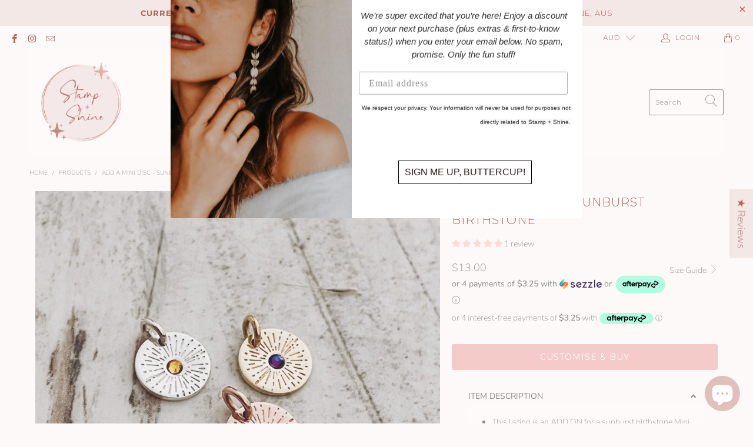

--- FILE ---
content_type: text/html; charset=utf-8
request_url: https://stampandshine.com/en-us/products/add-a-mini-disc-sunburst-birthstone
body_size: 62401
content:


 <!DOCTYPE html>
<html lang="en"> <head> <!-- Global site tag (gtag.js) - Google Ads: 1011890079 -->
<script async src="https://www.googletagmanager.com/gtag/js?id=AW-1011890079"></script>
<script>
  window.dataLayer = window.dataLayer || [];
  function gtag(){dataLayer.push(arguments);}
  gtag('js', new Date());

  gtag('config', 'AW-1011890079');
</script> <meta name="p:domain_verify" content="e60b56ffcc09d0195fca4c85255989f0"/> <meta name="yandex-verification" content="a6b4447ae31453a3" /> <meta name="google-site-verification" content="DP2Myi_fMhjcyCPRn6iQbUnQjRc2oKlfr4ioIsEx8fg" /> <!-- Google Tag Manager -->
<script>(function(w,d,s,l,i){w[l]=w[l]||[];w[l].push({'gtm.start':
new Date().getTime(),event:'gtm.js'});var f=d.getElementsByTagName(s)[0],
j=d.createElement(s),dl=l!='dataLayer'?'&l='+l:'';j.async=true;j.src=
'https://www.googletagmanager.com/gtm.js?id='+i+dl;f.parentNode.insertBefore(j,f);
})(window,document,'script','dataLayer','GTM-KTNFWJM');</script>
<!-- End Google Tag Manager --> <meta name="ahrefs-site-verification" content="ce8d74d2a1a6b5f46d5dd7d4248801c49c5457852cdfc2fac3ef55cbe0287c94"> <meta name="google-site-verification" content="SGYOOkPuC1I82dxPPe4O8k7vGC2EzORovTOtn9koSK4" /> <meta name="facebook-domain-verification" content="2sd28a9r7lhwhvkdqibdk57vkf4dsk" /> <meta charset="utf-8"> <meta http-equiv="cleartype" content="on"> <meta name="robots" content="index,follow"> <!-- Mobile Specific Metas --> <meta name="HandheldFriendly" content="True"> <meta name="MobileOptimized" content="320"> <meta name="viewport" content="width=device-width,initial-scale=1"> <meta name="theme-color" content="#fdf9f9"> <title>
      Add a Mini Disc - Sunburst Birthstone - Stamp + Shine</title> <link rel="preconnect dns-prefetch" href="https://fonts.shopifycdn.com" /> <link rel="preconnect dns-prefetch" href="https://cdn.shopify.com" /> <link rel="preconnect dns-prefetch" href="https://v.shopify.com" /> <link rel="preconnect dns-prefetch" href="https://cdn.shopifycloud.com" /> <link rel="stylesheet" href="https://cdnjs.cloudflare.com/ajax/libs/fancybox/3.5.6/jquery.fancybox.css"> <!-- Stylesheets for Turbo "6.1.2" --> <link href="//stampandshine.com/cdn/shop/t/36/assets/styles.css?v=159764789088897125011762298758" rel="stylesheet" type="text/css" media="all" /> <script>
      window.lazySizesConfig = window.lazySizesConfig || {};

      lazySizesConfig.expand = 300;
      lazySizesConfig.loadHidden = false;

      /*! lazysizes - v5.2.2 - bgset plugin */
      !function(e,t){var a=function(){t(e.lazySizes),e.removeEventListener("lazyunveilread",a,!0)};t=t.bind(null,e,e.document),"object"==typeof module&&module.exports?t(require("lazysizes")):"function"==typeof define&&define.amd?define(["lazysizes"],t):e.lazySizes?a():e.addEventListener("lazyunveilread",a,!0)}(window,function(e,z,g){"use strict";var c,y,b,f,i,s,n,v,m;e.addEventListener&&(c=g.cfg,y=/\s+/g,b=/\s*\|\s+|\s+\|\s*/g,f=/^(.+?)(?:\s+\[\s*(.+?)\s*\])(?:\s+\[\s*(.+?)\s*\])?$/,i=/^\s*\(*\s*type\s*:\s*(.+?)\s*\)*\s*$/,s=/\(|\)|'/,n={contain:1,cover:1},v=function(e,t){var a;t&&((a=t.match(i))&&a[1]?e.setAttribute("type",a[1]):e.setAttribute("media",c.customMedia[t]||t))},m=function(e){var t,a,i,r;e.target._lazybgset&&(a=(t=e.target)._lazybgset,(i=t.currentSrc||t.src)&&((r=g.fire(a,"bgsetproxy",{src:i,useSrc:s.test(i)?JSON.stringify(i):i})).defaultPrevented||(a.style.backgroundImage="url("+r.detail.useSrc+")")),t._lazybgsetLoading&&(g.fire(a,"_lazyloaded",{},!1,!0),delete t._lazybgsetLoading))},addEventListener("lazybeforeunveil",function(e){var t,a,i,r,s,n,l,d,o,u;!e.defaultPrevented&&(t=e.target.getAttribute("data-bgset"))&&(o=e.target,(u=z.createElement("img")).alt="",u._lazybgsetLoading=!0,e.detail.firesLoad=!0,a=t,i=o,r=u,s=z.createElement("picture"),n=i.getAttribute(c.sizesAttr),l=i.getAttribute("data-ratio"),d=i.getAttribute("data-optimumx"),i._lazybgset&&i._lazybgset.parentNode==i&&i.removeChild(i._lazybgset),Object.defineProperty(r,"_lazybgset",{value:i,writable:!0}),Object.defineProperty(i,"_lazybgset",{value:s,writable:!0}),a=a.replace(y," ").split(b),s.style.display="none",r.className=c.lazyClass,1!=a.length||n||(n="auto"),a.forEach(function(e){var t,a=z.createElement("source");n&&"auto"!=n&&a.setAttribute("sizes",n),(t=e.match(f))?(a.setAttribute(c.srcsetAttr,t[1]),v(a,t[2]),v(a,t[3])):a.setAttribute(c.srcsetAttr,e),s.appendChild(a)}),n&&(r.setAttribute(c.sizesAttr,n),i.removeAttribute(c.sizesAttr),i.removeAttribute("sizes")),d&&r.setAttribute("data-optimumx",d),l&&r.setAttribute("data-ratio",l),s.appendChild(r),i.appendChild(s),setTimeout(function(){g.loader.unveil(u),g.rAF(function(){g.fire(u,"_lazyloaded",{},!0,!0),u.complete&&m({target:u})})}))}),z.addEventListener("load",m,!0),e.addEventListener("lazybeforesizes",function(e){var t,a,i,r;e.detail.instance==g&&e.target._lazybgset&&e.detail.dataAttr&&(t=e.target._lazybgset,i=t,r=(getComputedStyle(i)||{getPropertyValue:function(){}}).getPropertyValue("background-size"),!n[r]&&n[i.style.backgroundSize]&&(r=i.style.backgroundSize),n[a=r]&&(e.target._lazysizesParentFit=a,g.rAF(function(){e.target.setAttribute("data-parent-fit",a),e.target._lazysizesParentFit&&delete e.target._lazysizesParentFit})))},!0),z.documentElement.addEventListener("lazybeforesizes",function(e){var t,a;!e.defaultPrevented&&e.target._lazybgset&&e.detail.instance==g&&(e.detail.width=(t=e.target._lazybgset,a=g.gW(t,t.parentNode),(!t._lazysizesWidth||a>t._lazysizesWidth)&&(t._lazysizesWidth=a),t._lazysizesWidth))}))});

      /*! lazysizes - v5.2.2 */
      !function(e){var t=function(u,D,f){"use strict";var k,H;if(function(){var e;var t={lazyClass:"lazyload",loadedClass:"lazyloaded",loadingClass:"lazyloading",preloadClass:"lazypreload",errorClass:"lazyerror",autosizesClass:"lazyautosizes",srcAttr:"data-src",srcsetAttr:"data-srcset",sizesAttr:"data-sizes",minSize:40,customMedia:{},init:true,expFactor:1.5,hFac:.8,loadMode:2,loadHidden:true,ricTimeout:0,throttleDelay:125};H=u.lazySizesConfig||u.lazysizesConfig||{};for(e in t){if(!(e in H)){H[e]=t[e]}}}(),!D||!D.getElementsByClassName){return{init:function(){},cfg:H,noSupport:true}}var O=D.documentElement,a=u.HTMLPictureElement,P="addEventListener",$="getAttribute",q=u[P].bind(u),I=u.setTimeout,U=u.requestAnimationFrame||I,l=u.requestIdleCallback,j=/^picture$/i,r=["load","error","lazyincluded","_lazyloaded"],i={},G=Array.prototype.forEach,J=function(e,t){if(!i[t]){i[t]=new RegExp("(\\s|^)"+t+"(\\s|$)")}return i[t].test(e[$]("class")||"")&&i[t]},K=function(e,t){if(!J(e,t)){e.setAttribute("class",(e[$]("class")||"").trim()+" "+t)}},Q=function(e,t){var i;if(i=J(e,t)){e.setAttribute("class",(e[$]("class")||"").replace(i," "))}},V=function(t,i,e){var a=e?P:"removeEventListener";if(e){V(t,i)}r.forEach(function(e){t[a](e,i)})},X=function(e,t,i,a,r){var n=D.createEvent("Event");if(!i){i={}}i.instance=k;n.initEvent(t,!a,!r);n.detail=i;e.dispatchEvent(n);return n},Y=function(e,t){var i;if(!a&&(i=u.picturefill||H.pf)){if(t&&t.src&&!e[$]("srcset")){e.setAttribute("srcset",t.src)}i({reevaluate:true,elements:[e]})}else if(t&&t.src){e.src=t.src}},Z=function(e,t){return(getComputedStyle(e,null)||{})[t]},s=function(e,t,i){i=i||e.offsetWidth;while(i<H.minSize&&t&&!e._lazysizesWidth){i=t.offsetWidth;t=t.parentNode}return i},ee=function(){var i,a;var t=[];var r=[];var n=t;var s=function(){var e=n;n=t.length?r:t;i=true;a=false;while(e.length){e.shift()()}i=false};var e=function(e,t){if(i&&!t){e.apply(this,arguments)}else{n.push(e);if(!a){a=true;(D.hidden?I:U)(s)}}};e._lsFlush=s;return e}(),te=function(i,e){return e?function(){ee(i)}:function(){var e=this;var t=arguments;ee(function(){i.apply(e,t)})}},ie=function(e){var i;var a=0;var r=H.throttleDelay;var n=H.ricTimeout;var t=function(){i=false;a=f.now();e()};var s=l&&n>49?function(){l(t,{timeout:n});if(n!==H.ricTimeout){n=H.ricTimeout}}:te(function(){I(t)},true);return function(e){var t;if(e=e===true){n=33}if(i){return}i=true;t=r-(f.now()-a);if(t<0){t=0}if(e||t<9){s()}else{I(s,t)}}},ae=function(e){var t,i;var a=99;var r=function(){t=null;e()};var n=function(){var e=f.now()-i;if(e<a){I(n,a-e)}else{(l||r)(r)}};return function(){i=f.now();if(!t){t=I(n,a)}}},e=function(){var v,m,c,h,e;var y,z,g,p,C,b,A;var n=/^img$/i;var d=/^iframe$/i;var E="onscroll"in u&&!/(gle|ing)bot/.test(navigator.userAgent);var _=0;var w=0;var N=0;var M=-1;var x=function(e){N--;if(!e||N<0||!e.target){N=0}};var W=function(e){if(A==null){A=Z(D.body,"visibility")=="hidden"}return A||!(Z(e.parentNode,"visibility")=="hidden"&&Z(e,"visibility")=="hidden")};var S=function(e,t){var i;var a=e;var r=W(e);g-=t;b+=t;p-=t;C+=t;while(r&&(a=a.offsetParent)&&a!=D.body&&a!=O){r=(Z(a,"opacity")||1)>0;if(r&&Z(a,"overflow")!="visible"){i=a.getBoundingClientRect();r=C>i.left&&p<i.right&&b>i.top-1&&g<i.bottom+1}}return r};var t=function(){var e,t,i,a,r,n,s,l,o,u,f,c;var d=k.elements;if((h=H.loadMode)&&N<8&&(e=d.length)){t=0;M++;for(;t<e;t++){if(!d[t]||d[t]._lazyRace){continue}if(!E||k.prematureUnveil&&k.prematureUnveil(d[t])){R(d[t]);continue}if(!(l=d[t][$]("data-expand"))||!(n=l*1)){n=w}if(!u){u=!H.expand||H.expand<1?O.clientHeight>500&&O.clientWidth>500?500:370:H.expand;k._defEx=u;f=u*H.expFactor;c=H.hFac;A=null;if(w<f&&N<1&&M>2&&h>2&&!D.hidden){w=f;M=0}else if(h>1&&M>1&&N<6){w=u}else{w=_}}if(o!==n){y=innerWidth+n*c;z=innerHeight+n;s=n*-1;o=n}i=d[t].getBoundingClientRect();if((b=i.bottom)>=s&&(g=i.top)<=z&&(C=i.right)>=s*c&&(p=i.left)<=y&&(b||C||p||g)&&(H.loadHidden||W(d[t]))&&(m&&N<3&&!l&&(h<3||M<4)||S(d[t],n))){R(d[t]);r=true;if(N>9){break}}else if(!r&&m&&!a&&N<4&&M<4&&h>2&&(v[0]||H.preloadAfterLoad)&&(v[0]||!l&&(b||C||p||g||d[t][$](H.sizesAttr)!="auto"))){a=v[0]||d[t]}}if(a&&!r){R(a)}}};var i=ie(t);var B=function(e){var t=e.target;if(t._lazyCache){delete t._lazyCache;return}x(e);K(t,H.loadedClass);Q(t,H.loadingClass);V(t,L);X(t,"lazyloaded")};var a=te(B);var L=function(e){a({target:e.target})};var T=function(t,i){try{t.contentWindow.location.replace(i)}catch(e){t.src=i}};var F=function(e){var t;var i=e[$](H.srcsetAttr);if(t=H.customMedia[e[$]("data-media")||e[$]("media")]){e.setAttribute("media",t)}if(i){e.setAttribute("srcset",i)}};var s=te(function(t,e,i,a,r){var n,s,l,o,u,f;if(!(u=X(t,"lazybeforeunveil",e)).defaultPrevented){if(a){if(i){K(t,H.autosizesClass)}else{t.setAttribute("sizes",a)}}s=t[$](H.srcsetAttr);n=t[$](H.srcAttr);if(r){l=t.parentNode;o=l&&j.test(l.nodeName||"")}f=e.firesLoad||"src"in t&&(s||n||o);u={target:t};K(t,H.loadingClass);if(f){clearTimeout(c);c=I(x,2500);V(t,L,true)}if(o){G.call(l.getElementsByTagName("source"),F)}if(s){t.setAttribute("srcset",s)}else if(n&&!o){if(d.test(t.nodeName)){T(t,n)}else{t.src=n}}if(r&&(s||o)){Y(t,{src:n})}}if(t._lazyRace){delete t._lazyRace}Q(t,H.lazyClass);ee(function(){var e=t.complete&&t.naturalWidth>1;if(!f||e){if(e){K(t,"ls-is-cached")}B(u);t._lazyCache=true;I(function(){if("_lazyCache"in t){delete t._lazyCache}},9)}if(t.loading=="lazy"){N--}},true)});var R=function(e){if(e._lazyRace){return}var t;var i=n.test(e.nodeName);var a=i&&(e[$](H.sizesAttr)||e[$]("sizes"));var r=a=="auto";if((r||!m)&&i&&(e[$]("src")||e.srcset)&&!e.complete&&!J(e,H.errorClass)&&J(e,H.lazyClass)){return}t=X(e,"lazyunveilread").detail;if(r){re.updateElem(e,true,e.offsetWidth)}e._lazyRace=true;N++;s(e,t,r,a,i)};var r=ae(function(){H.loadMode=3;i()});var l=function(){if(H.loadMode==3){H.loadMode=2}r()};var o=function(){if(m){return}if(f.now()-e<999){I(o,999);return}m=true;H.loadMode=3;i();q("scroll",l,true)};return{_:function(){e=f.now();k.elements=D.getElementsByClassName(H.lazyClass);v=D.getElementsByClassName(H.lazyClass+" "+H.preloadClass);q("scroll",i,true);q("resize",i,true);q("pageshow",function(e){if(e.persisted){var t=D.querySelectorAll("."+H.loadingClass);if(t.length&&t.forEach){U(function(){t.forEach(function(e){if(e.complete){R(e)}})})}}});if(u.MutationObserver){new MutationObserver(i).observe(O,{childList:true,subtree:true,attributes:true})}else{O[P]("DOMNodeInserted",i,true);O[P]("DOMAttrModified",i,true);setInterval(i,999)}q("hashchange",i,true);["focus","mouseover","click","load","transitionend","animationend"].forEach(function(e){D[P](e,i,true)});if(/d$|^c/.test(D.readyState)){o()}else{q("load",o);D[P]("DOMContentLoaded",i);I(o,2e4)}if(k.elements.length){t();ee._lsFlush()}else{i()}},checkElems:i,unveil:R,_aLSL:l}}(),re=function(){var i;var n=te(function(e,t,i,a){var r,n,s;e._lazysizesWidth=a;a+="px";e.setAttribute("sizes",a);if(j.test(t.nodeName||"")){r=t.getElementsByTagName("source");for(n=0,s=r.length;n<s;n++){r[n].setAttribute("sizes",a)}}if(!i.detail.dataAttr){Y(e,i.detail)}});var a=function(e,t,i){var a;var r=e.parentNode;if(r){i=s(e,r,i);a=X(e,"lazybeforesizes",{width:i,dataAttr:!!t});if(!a.defaultPrevented){i=a.detail.width;if(i&&i!==e._lazysizesWidth){n(e,r,a,i)}}}};var e=function(){var e;var t=i.length;if(t){e=0;for(;e<t;e++){a(i[e])}}};var t=ae(e);return{_:function(){i=D.getElementsByClassName(H.autosizesClass);q("resize",t)},checkElems:t,updateElem:a}}(),t=function(){if(!t.i&&D.getElementsByClassName){t.i=true;re._();e._()}};return I(function(){H.init&&t()}),k={cfg:H,autoSizer:re,loader:e,init:t,uP:Y,aC:K,rC:Q,hC:J,fire:X,gW:s,rAF:ee}}(e,e.document,Date);e.lazySizes=t,"object"==typeof module&&module.exports&&(module.exports=t)}("undefined"!=typeof window?window:{});</script> <meta name="description" content="This listing is an ADD ON for a sunburst birthstone Mini disc. 1 birthstone per disc  We do not work with jewellery purchased from any other brands than Stamp + Shine, so if you select the option to have us fixed the pendant on to your original jewellery then please make sure it was purchased from us. Any cancellations" /> <link rel="shortcut icon" type="image/x-icon" href="//stampandshine.com/cdn/shop/files/Stamp_ShineLogo_Final_180x180.png?v=1614379537"> <link rel="apple-touch-icon" href="//stampandshine.com/cdn/shop/files/Stamp_ShineLogo_Final_180x180.png?v=1614379537"/> <link rel="apple-touch-icon" sizes="57x57" href="//stampandshine.com/cdn/shop/files/Stamp_ShineLogo_Final_57x57.png?v=1614379537"/> <link rel="apple-touch-icon" sizes="60x60" href="//stampandshine.com/cdn/shop/files/Stamp_ShineLogo_Final_60x60.png?v=1614379537"/> <link rel="apple-touch-icon" sizes="72x72" href="//stampandshine.com/cdn/shop/files/Stamp_ShineLogo_Final_72x72.png?v=1614379537"/> <link rel="apple-touch-icon" sizes="76x76" href="//stampandshine.com/cdn/shop/files/Stamp_ShineLogo_Final_76x76.png?v=1614379537"/> <link rel="apple-touch-icon" sizes="114x114" href="//stampandshine.com/cdn/shop/files/Stamp_ShineLogo_Final_114x114.png?v=1614379537"/> <link rel="apple-touch-icon" sizes="180x180" href="//stampandshine.com/cdn/shop/files/Stamp_ShineLogo_Final_180x180.png?v=1614379537"/> <link rel="apple-touch-icon" sizes="228x228" href="//stampandshine.com/cdn/shop/files/Stamp_ShineLogo_Final_228x228.png?v=1614379537"/> <link rel="canonical" href="https://stampandshine.com/en-us/products/add-a-mini-disc-sunburst-birthstone" /> <script>window.performance && window.performance.mark && window.performance.mark('shopify.content_for_header.start');</script><meta name="facebook-domain-verification" content="1n4p5e8mqlh1k5zpvoybhbw0lygy5g">
<meta name="google-site-verification" content="DP2Myi_fMhjcyCPRn6iQbUnQjRc2oKlfr4ioIsEx8fg">
<meta id="shopify-digital-wallet" name="shopify-digital-wallet" content="/14888756/digital_wallets/dialog">
<meta name="shopify-checkout-api-token" content="f5924f14df4751cb48099585dabde374">
<meta id="in-context-paypal-metadata" data-shop-id="14888756" data-venmo-supported="false" data-environment="production" data-locale="en_US" data-paypal-v4="true" data-currency="USD">
<link rel="alternate" hreflang="x-default" href="https://stampandshine.com/products/add-a-mini-disc-sunburst-birthstone">
<link rel="alternate" hreflang="en" href="https://stampandshine.com/products/add-a-mini-disc-sunburst-birthstone">
<link rel="alternate" hreflang="en-NZ" href="https://stampandshine.com/en-nz/products/add-a-mini-disc-sunburst-birthstone">
<link rel="alternate" hreflang="en-US" href="https://stampandshine.com/en-us/products/add-a-mini-disc-sunburst-birthstone">
<link rel="alternate" type="application/json+oembed" href="https://stampandshine.com/en-us/products/add-a-mini-disc-sunburst-birthstone.oembed">
<script async="async" src="/checkouts/internal/preloads.js?locale=en-US"></script>
<link rel="preconnect" href="https://shop.app" crossorigin="anonymous">
<script async="async" src="https://shop.app/checkouts/internal/preloads.js?locale=en-US&shop_id=14888756" crossorigin="anonymous"></script>
<script id="apple-pay-shop-capabilities" type="application/json">{"shopId":14888756,"countryCode":"AU","currencyCode":"USD","merchantCapabilities":["supports3DS"],"merchantId":"gid:\/\/shopify\/Shop\/14888756","merchantName":"Stamp + Shine","requiredBillingContactFields":["postalAddress","email","phone"],"requiredShippingContactFields":["postalAddress","email","phone"],"shippingType":"shipping","supportedNetworks":["visa","masterCard","amex","jcb"],"total":{"type":"pending","label":"Stamp + Shine","amount":"1.00"},"shopifyPaymentsEnabled":true,"supportsSubscriptions":true}</script>
<script id="shopify-features" type="application/json">{"accessToken":"f5924f14df4751cb48099585dabde374","betas":["rich-media-storefront-analytics"],"domain":"stampandshine.com","predictiveSearch":true,"shopId":14888756,"locale":"en"}</script>
<script>var Shopify = Shopify || {};
Shopify.shop = "amoretta-me.myshopify.com";
Shopify.locale = "en";
Shopify.currency = {"active":"USD","rate":"0.6871281"};
Shopify.country = "US";
Shopify.theme = {"name":"Turbo - DEYAN - 02 Nov '25","id":147798261937,"schema_name":"Turbo","schema_version":"6.1.2","theme_store_id":null,"role":"main"};
Shopify.theme.handle = "null";
Shopify.theme.style = {"id":null,"handle":null};
Shopify.cdnHost = "stampandshine.com/cdn";
Shopify.routes = Shopify.routes || {};
Shopify.routes.root = "/en-us/";</script>
<script type="module">!function(o){(o.Shopify=o.Shopify||{}).modules=!0}(window);</script>
<script>!function(o){function n(){var o=[];function n(){o.push(Array.prototype.slice.apply(arguments))}return n.q=o,n}var t=o.Shopify=o.Shopify||{};t.loadFeatures=n(),t.autoloadFeatures=n()}(window);</script>
<script>
  window.ShopifyPay = window.ShopifyPay || {};
  window.ShopifyPay.apiHost = "shop.app\/pay";
  window.ShopifyPay.redirectState = null;
</script>
<script id="shop-js-analytics" type="application/json">{"pageType":"product"}</script>
<script defer="defer" async type="module" src="//stampandshine.com/cdn/shopifycloud/shop-js/modules/v2/client.init-shop-cart-sync_BdyHc3Nr.en.esm.js"></script>
<script defer="defer" async type="module" src="//stampandshine.com/cdn/shopifycloud/shop-js/modules/v2/chunk.common_Daul8nwZ.esm.js"></script>
<script type="module">
  await import("//stampandshine.com/cdn/shopifycloud/shop-js/modules/v2/client.init-shop-cart-sync_BdyHc3Nr.en.esm.js");
await import("//stampandshine.com/cdn/shopifycloud/shop-js/modules/v2/chunk.common_Daul8nwZ.esm.js");

  window.Shopify.SignInWithShop?.initShopCartSync?.({"fedCMEnabled":true,"windoidEnabled":true});

</script>
<script>
  window.Shopify = window.Shopify || {};
  if (!window.Shopify.featureAssets) window.Shopify.featureAssets = {};
  window.Shopify.featureAssets['shop-js'] = {"shop-cart-sync":["modules/v2/client.shop-cart-sync_QYOiDySF.en.esm.js","modules/v2/chunk.common_Daul8nwZ.esm.js"],"init-fed-cm":["modules/v2/client.init-fed-cm_DchLp9rc.en.esm.js","modules/v2/chunk.common_Daul8nwZ.esm.js"],"shop-button":["modules/v2/client.shop-button_OV7bAJc5.en.esm.js","modules/v2/chunk.common_Daul8nwZ.esm.js"],"init-windoid":["modules/v2/client.init-windoid_DwxFKQ8e.en.esm.js","modules/v2/chunk.common_Daul8nwZ.esm.js"],"shop-cash-offers":["modules/v2/client.shop-cash-offers_DWtL6Bq3.en.esm.js","modules/v2/chunk.common_Daul8nwZ.esm.js","modules/v2/chunk.modal_CQq8HTM6.esm.js"],"shop-toast-manager":["modules/v2/client.shop-toast-manager_CX9r1SjA.en.esm.js","modules/v2/chunk.common_Daul8nwZ.esm.js"],"init-shop-email-lookup-coordinator":["modules/v2/client.init-shop-email-lookup-coordinator_UhKnw74l.en.esm.js","modules/v2/chunk.common_Daul8nwZ.esm.js"],"pay-button":["modules/v2/client.pay-button_DzxNnLDY.en.esm.js","modules/v2/chunk.common_Daul8nwZ.esm.js"],"avatar":["modules/v2/client.avatar_BTnouDA3.en.esm.js"],"init-shop-cart-sync":["modules/v2/client.init-shop-cart-sync_BdyHc3Nr.en.esm.js","modules/v2/chunk.common_Daul8nwZ.esm.js"],"shop-login-button":["modules/v2/client.shop-login-button_D8B466_1.en.esm.js","modules/v2/chunk.common_Daul8nwZ.esm.js","modules/v2/chunk.modal_CQq8HTM6.esm.js"],"init-customer-accounts-sign-up":["modules/v2/client.init-customer-accounts-sign-up_C8fpPm4i.en.esm.js","modules/v2/client.shop-login-button_D8B466_1.en.esm.js","modules/v2/chunk.common_Daul8nwZ.esm.js","modules/v2/chunk.modal_CQq8HTM6.esm.js"],"init-shop-for-new-customer-accounts":["modules/v2/client.init-shop-for-new-customer-accounts_CVTO0Ztu.en.esm.js","modules/v2/client.shop-login-button_D8B466_1.en.esm.js","modules/v2/chunk.common_Daul8nwZ.esm.js","modules/v2/chunk.modal_CQq8HTM6.esm.js"],"init-customer-accounts":["modules/v2/client.init-customer-accounts_dRgKMfrE.en.esm.js","modules/v2/client.shop-login-button_D8B466_1.en.esm.js","modules/v2/chunk.common_Daul8nwZ.esm.js","modules/v2/chunk.modal_CQq8HTM6.esm.js"],"shop-follow-button":["modules/v2/client.shop-follow-button_CkZpjEct.en.esm.js","modules/v2/chunk.common_Daul8nwZ.esm.js","modules/v2/chunk.modal_CQq8HTM6.esm.js"],"lead-capture":["modules/v2/client.lead-capture_BntHBhfp.en.esm.js","modules/v2/chunk.common_Daul8nwZ.esm.js","modules/v2/chunk.modal_CQq8HTM6.esm.js"],"checkout-modal":["modules/v2/client.checkout-modal_CfxcYbTm.en.esm.js","modules/v2/chunk.common_Daul8nwZ.esm.js","modules/v2/chunk.modal_CQq8HTM6.esm.js"],"shop-login":["modules/v2/client.shop-login_Da4GZ2H6.en.esm.js","modules/v2/chunk.common_Daul8nwZ.esm.js","modules/v2/chunk.modal_CQq8HTM6.esm.js"],"payment-terms":["modules/v2/client.payment-terms_MV4M3zvL.en.esm.js","modules/v2/chunk.common_Daul8nwZ.esm.js","modules/v2/chunk.modal_CQq8HTM6.esm.js"]};
</script>
<script>(function() {
  var isLoaded = false;
  function asyncLoad() {
    if (isLoaded) return;
    isLoaded = true;
    var urls = ["https:\/\/chimpstatic.com\/mcjs-connected\/js\/users\/393c16a1bf3c76d5a2a1e6652\/72edf6e1a5ae76c16e7872306.js?shop=amoretta-me.myshopify.com","https:\/\/instafeed.nfcube.com\/cdn\/7abb223ec2e14d730fe51b7c405103cc.js?shop=amoretta-me.myshopify.com"];
    for (var i = 0; i <urls.length; i++) {
      var s = document.createElement('script');
      s.type = 'text/javascript';
      s.async = true;
      s.src = urls[i];
      var x = document.getElementsByTagName('script')[0];
      x.parentNode.insertBefore(s, x);
    }
  };
  if(window.attachEvent) {
    window.attachEvent('onload', asyncLoad);
  } else {
    window.addEventListener('load', asyncLoad, false);
  }
})();</script>
<script id="__st">var __st={"a":14888756,"offset":39600,"reqid":"8c751f1f-4964-4c19-b314-6a2d4746d5e8-1768949901","pageurl":"stampandshine.com\/en-us\/products\/add-a-mini-disc-sunburst-birthstone","u":"6368c5b8249d","p":"product","rtyp":"product","rid":6794484318385};</script>
<script>window.ShopifyPaypalV4VisibilityTracking = true;</script>
<script id="captcha-bootstrap">!function(){'use strict';const t='contact',e='account',n='new_comment',o=[[t,t],['blogs',n],['comments',n],[t,'customer']],c=[[e,'customer_login'],[e,'guest_login'],[e,'recover_customer_password'],[e,'create_customer']],r=t=>t.map((([t,e])=>`form[action*='/${t}']:not([data-nocaptcha='true']) input[name='form_type'][value='${e}']`)).join(','),a=t=>()=>t?[...document.querySelectorAll(t)].map((t=>t.form)):[];function s(){const t=[...o],e=r(t);return a(e)}const i='password',u='form_key',d=['recaptcha-v3-token','g-recaptcha-response','h-captcha-response',i],f=()=>{try{return window.sessionStorage}catch{return}},m='__shopify_v',_=t=>t.elements[u];function p(t,e,n=!1){try{const o=window.sessionStorage,c=JSON.parse(o.getItem(e)),{data:r}=function(t){const{data:e,action:n}=t;return t[m]||n?{data:e,action:n}:{data:t,action:n}}(c);for(const[e,n]of Object.entries(r))t.elements[e]&&(t.elements[e].value=n);n&&o.removeItem(e)}catch(o){console.error('form repopulation failed',{error:o})}}const l='form_type',E='cptcha';function T(t){t.dataset[E]=!0}const w=window,h=w.document,L='Shopify',v='ce_forms',y='captcha';let A=!1;((t,e)=>{const n=(g='f06e6c50-85a8-45c8-87d0-21a2b65856fe',I='https://cdn.shopify.com/shopifycloud/storefront-forms-hcaptcha/ce_storefront_forms_captcha_hcaptcha.v1.5.2.iife.js',D={infoText:'Protected by hCaptcha',privacyText:'Privacy',termsText:'Terms'},(t,e,n)=>{const o=w[L][v],c=o.bindForm;if(c)return c(t,g,e,D).then(n);var r;o.q.push([[t,g,e,D],n]),r=I,A||(h.body.append(Object.assign(h.createElement('script'),{id:'captcha-provider',async:!0,src:r})),A=!0)});var g,I,D;w[L]=w[L]||{},w[L][v]=w[L][v]||{},w[L][v].q=[],w[L][y]=w[L][y]||{},w[L][y].protect=function(t,e){n(t,void 0,e),T(t)},Object.freeze(w[L][y]),function(t,e,n,w,h,L){const[v,y,A,g]=function(t,e,n){const i=e?o:[],u=t?c:[],d=[...i,...u],f=r(d),m=r(i),_=r(d.filter((([t,e])=>n.includes(e))));return[a(f),a(m),a(_),s()]}(w,h,L),I=t=>{const e=t.target;return e instanceof HTMLFormElement?e:e&&e.form},D=t=>v().includes(t);t.addEventListener('submit',(t=>{const e=I(t);if(!e)return;const n=D(e)&&!e.dataset.hcaptchaBound&&!e.dataset.recaptchaBound,o=_(e),c=g().includes(e)&&(!o||!o.value);(n||c)&&t.preventDefault(),c&&!n&&(function(t){try{if(!f())return;!function(t){const e=f();if(!e)return;const n=_(t);if(!n)return;const o=n.value;o&&e.removeItem(o)}(t);const e=Array.from(Array(32),(()=>Math.random().toString(36)[2])).join('');!function(t,e){_(t)||t.append(Object.assign(document.createElement('input'),{type:'hidden',name:u})),t.elements[u].value=e}(t,e),function(t,e){const n=f();if(!n)return;const o=[...t.querySelectorAll(`input[type='${i}']`)].map((({name:t})=>t)),c=[...d,...o],r={};for(const[a,s]of new FormData(t).entries())c.includes(a)||(r[a]=s);n.setItem(e,JSON.stringify({[m]:1,action:t.action,data:r}))}(t,e)}catch(e){console.error('failed to persist form',e)}}(e),e.submit())}));const S=(t,e)=>{t&&!t.dataset[E]&&(n(t,e.some((e=>e===t))),T(t))};for(const o of['focusin','change'])t.addEventListener(o,(t=>{const e=I(t);D(e)&&S(e,y())}));const B=e.get('form_key'),M=e.get(l),P=B&&M;t.addEventListener('DOMContentLoaded',(()=>{const t=y();if(P)for(const e of t)e.elements[l].value===M&&p(e,B);[...new Set([...A(),...v().filter((t=>'true'===t.dataset.shopifyCaptcha))])].forEach((e=>S(e,t)))}))}(h,new URLSearchParams(w.location.search),n,t,e,['guest_login'])})(!0,!0)}();</script>
<script integrity="sha256-4kQ18oKyAcykRKYeNunJcIwy7WH5gtpwJnB7kiuLZ1E=" data-source-attribution="shopify.loadfeatures" defer="defer" src="//stampandshine.com/cdn/shopifycloud/storefront/assets/storefront/load_feature-a0a9edcb.js" crossorigin="anonymous"></script>
<script crossorigin="anonymous" defer="defer" src="//stampandshine.com/cdn/shopifycloud/storefront/assets/shopify_pay/storefront-65b4c6d7.js?v=20250812"></script>
<script data-source-attribution="shopify.dynamic_checkout.dynamic.init">var Shopify=Shopify||{};Shopify.PaymentButton=Shopify.PaymentButton||{isStorefrontPortableWallets:!0,init:function(){window.Shopify.PaymentButton.init=function(){};var t=document.createElement("script");t.src="https://stampandshine.com/cdn/shopifycloud/portable-wallets/latest/portable-wallets.en.js",t.type="module",document.head.appendChild(t)}};
</script>
<script data-source-attribution="shopify.dynamic_checkout.buyer_consent">
  function portableWalletsHideBuyerConsent(e){var t=document.getElementById("shopify-buyer-consent"),n=document.getElementById("shopify-subscription-policy-button");t&&n&&(t.classList.add("hidden"),t.setAttribute("aria-hidden","true"),n.removeEventListener("click",e))}function portableWalletsShowBuyerConsent(e){var t=document.getElementById("shopify-buyer-consent"),n=document.getElementById("shopify-subscription-policy-button");t&&n&&(t.classList.remove("hidden"),t.removeAttribute("aria-hidden"),n.addEventListener("click",e))}window.Shopify?.PaymentButton&&(window.Shopify.PaymentButton.hideBuyerConsent=portableWalletsHideBuyerConsent,window.Shopify.PaymentButton.showBuyerConsent=portableWalletsShowBuyerConsent);
</script>
<script data-source-attribution="shopify.dynamic_checkout.cart.bootstrap">document.addEventListener("DOMContentLoaded",(function(){function t(){return document.querySelector("shopify-accelerated-checkout-cart, shopify-accelerated-checkout")}if(t())Shopify.PaymentButton.init();else{new MutationObserver((function(e,n){t()&&(Shopify.PaymentButton.init(),n.disconnect())})).observe(document.body,{childList:!0,subtree:!0})}}));
</script>
<link id="shopify-accelerated-checkout-styles" rel="stylesheet" media="screen" href="https://stampandshine.com/cdn/shopifycloud/portable-wallets/latest/accelerated-checkout-backwards-compat.css" crossorigin="anonymous">
<style id="shopify-accelerated-checkout-cart">
        #shopify-buyer-consent {
  margin-top: 1em;
  display: inline-block;
  width: 100%;
}

#shopify-buyer-consent.hidden {
  display: none;
}

#shopify-subscription-policy-button {
  background: none;
  border: none;
  padding: 0;
  text-decoration: underline;
  font-size: inherit;
  cursor: pointer;
}

#shopify-subscription-policy-button::before {
  box-shadow: none;
}

      </style>

<script>window.performance && window.performance.mark && window.performance.mark('shopify.content_for_header.end');</script> <script id="vopo-head">(function () { if (((document.documentElement.innerHTML.includes('asyncLoad') && !document.documentElement.innerHTML.includes('\/obscure' + '-escarpment-2240')) || (window.bcpo && bcpo.disabled)) && !window.location.href.match(/[&?]yesbcpo/)) return; var script = document.createElement('script'); script.src = "https://obscure-escarpment-2240.herokuapp.com/js/best_custom_product_options.js?shop=amoretta-me.myshopify.com"; var vopoHead = document.getElementById('vopo-head'); vopoHead.parentNode.insertBefore(script, vopoHead); })();</script>



<meta name="author" content="Stamp + Shine">
<meta property="og:url" content="https://stampandshine.com/en-us/products/add-a-mini-disc-sunburst-birthstone">
<meta property="og:site_name" content="Stamp + Shine"> <meta property="og:type" content="product"> <meta property="og:title" content="Add a Mini Disc - Sunburst Birthstone"> <meta property="og:image" content="https://stampandshine.com/cdn/shop/products/WhatsAppImage2021-06-28at1.51.02PM_600x.jpg?v=1624852318"> <meta property="og:image:secure_url" content="https://stampandshine.com/cdn/shop/products/WhatsAppImage2021-06-28at1.51.02PM_600x.jpg?v=1624852318"> <meta property="og:image:width" content="1773"> <meta property="og:image:height" content="1773"> <meta property="og:image" content="https://stampandshine.com/cdn/shop/products/birthstones_600x.png?v=1624852423"> <meta property="og:image:secure_url" content="https://stampandshine.com/cdn/shop/products/birthstones_600x.png?v=1624852423"> <meta property="og:image:width" content="976"> <meta property="og:image:height" content="802"> <meta property="product:price:amount" content="13.00"> <meta property="product:price:currency" content="AUD"> <meta property="og:description" content="This listing is an ADD ON for a sunburst birthstone Mini disc. 1 birthstone per disc  We do not work with jewellery purchased from any other brands than Stamp + Shine, so if you select the option to have us fixed the pendant on to your original jewellery then please make sure it was purchased from us. Any cancellations">




<meta name="twitter:card" content="summary"> <meta name="twitter:title" content="Add a Mini Disc - Sunburst Birthstone"> <meta name="twitter:description" content="This listing is an ADD ON for a sunburst birthstone Mini disc. 1 birthstone per disc  We do not work with jewellery purchased from any other brands than Stamp + Shine, so if you select the option to have us fixed the pendant on to your original jewellery then please make sure it was purchased from us. Any cancellations of this service after purchase will automatically incur a 15% administrative fee If you select the option to assemble this yourself, please be aware that you will need a set of pliers to open and close the ring. They DO NOT just slide on Please note that a $12 charge applies if you are ordering this charm on its own  HOW TO ORDER AN ADD ON Select your metal choice. Select your birthstone. Select your Order Instructions (our return address is Po Box 6057, Point Cook, VIC 3030)."> <meta name="twitter:image" content="https://stampandshine.com/cdn/shop/products/WhatsAppImage2021-06-28at1.51.02PM_240x.jpg?v=1624852318"> <meta name="twitter:image:width" content="240"> <meta name="twitter:image:height" content="240"> <meta name="twitter:image:alt" content="Add a Mini Disc - Sunburst Birthstone"> <link href="//stampandshine.com/cdn/shop/t/36/assets/bold.css?v=171851716042329519061762082682" rel="stylesheet" type="text/css" media="all" />
   
  
<!-- Start of Judge.me Core -->
<link rel="dns-prefetch" href="https://cdn.judge.me/">
<script data-cfasync='false' class='jdgm-settings-script'>window.jdgmSettings={"pagination":5,"disable_web_reviews":true,"badge_no_review_text":"No reviews yet","badge_n_reviews_text":"{{ n }} review/reviews","badge_star_color":"#ffdad4","hide_badge_preview_if_no_reviews":true,"badge_hide_text":false,"enforce_center_preview_badge":false,"widget_title":"WHAT OUR CUSTOMERS SAY","widget_open_form_text":"w","widget_close_form_text":"Cancel review","widget_refresh_page_text":"Refresh page","widget_summary_text":"{{ average_rating_1_decimal }} stars based on {{ number_of_reviews }} review/reviews","widget_no_review_text":"Be the first to write a review","widget_name_field_text":"Display name","widget_verified_name_field_text":"Verified Name (public)","widget_name_placeholder_text":"Display name","widget_required_field_error_text":"This field is required.","widget_email_field_text":"Email address","widget_verified_email_field_text":"Verified Email (private, can not be edited)","widget_email_placeholder_text":"Your email address","widget_email_field_error_text":"Please enter a valid email address.","widget_rating_field_text":"Rating","widget_review_title_field_text":"Review Title","widget_review_title_placeholder_text":"Give your review a title","widget_review_body_field_text":"Review content","widget_review_body_placeholder_text":"Start writing here...","widget_pictures_field_text":"Picture/Video (optional)","widget_submit_review_text":"Submit Review","widget_submit_verified_review_text":"Submit Verified Review","widget_submit_success_msg_with_auto_publish":"Thank you! Please refresh the page in a few moments to see your review. You can remove or edit your review by logging into \u003ca href='https://judge.me/login' target='_blank' rel='nofollow noopener'\u003eJudge.me\u003c/a\u003e","widget_submit_success_msg_no_auto_publish":"Thank you! Your review will be published as soon as it is approved by the shop admin. You can remove or edit your review by logging into \u003ca href='https://judge.me/login' target='_blank' rel='nofollow noopener'\u003eJudge.me\u003c/a\u003e","widget_show_default_reviews_out_of_total_text":"Showing {{ n_reviews_shown }} out of {{ n_reviews }} reviews.","widget_show_all_link_text":"Show all","widget_show_less_link_text":"Show less","widget_author_said_text":"{{ reviewer_name }} said:","widget_days_text":"{{ n }} days ago","widget_weeks_text":"{{ n }} week/weeks ago","widget_months_text":"{{ n }} month/months ago","widget_years_text":"{{ n }} year/years ago","widget_yesterday_text":"Yesterday","widget_today_text":"Today","widget_replied_text":"\u003e\u003e {{ shop_name }} replied:","widget_read_more_text":"Read more","widget_reviewer_name_as_initial":"last_initial","widget_rating_filter_color":"#CC8373","widget_rating_filter_see_all_text":"See all reviews","widget_sorting_most_recent_text":"Most Recent","widget_sorting_highest_rating_text":"Highest Rating","widget_sorting_lowest_rating_text":"Lowest Rating","widget_sorting_with_pictures_text":"Only Pictures","widget_sorting_most_helpful_text":"Most Helpful","widget_open_question_form_text":"ASK A QUESTION","widget_reviews_subtab_text":"Reviews","widget_questions_subtab_text":"Questions","widget_question_label_text":"Question","widget_answer_label_text":"Answer","widget_question_placeholder_text":"Write your question here","widget_submit_question_text":"Submit Question","widget_question_submit_success_text":"Thank you for your question! We will notify you once it gets answered.","widget_star_color":"#ffdad4","verified_badge_text":"Verified Customer","verified_badge_bg_color":"#CC8373","verified_badge_text_color":"","verified_badge_placement":"left-of-reviewer-name","widget_review_max_height":2,"widget_hide_border":false,"widget_social_share":false,"widget_thumb":false,"widget_review_location_show":false,"widget_location_format":"state_country_only","all_reviews_include_out_of_store_products":true,"all_reviews_out_of_store_text":"(item no longer stocked)","all_reviews_pagination":100,"all_reviews_product_name_prefix_text":"about","enable_review_pictures":true,"enable_question_anwser":false,"widget_theme":"","review_date_format":"dd/mm/yy","default_sort_method":"most-recent","widget_product_reviews_subtab_text":"Product Reviews","widget_shop_reviews_subtab_text":"Shop Reviews","widget_other_products_reviews_text":"Reviews for other products","widget_store_reviews_subtab_text":"Store reviews","widget_no_store_reviews_text":"This store hasn't received any reviews yet","widget_web_restriction_product_reviews_text":"This product hasn't received any reviews yet","widget_no_items_text":"No items found","widget_show_more_text":"Show more","widget_write_a_store_review_text":"Write a Store Review","widget_other_languages_heading":"Reviews in Other Languages","widget_translate_review_text":"Translate review to {{ language }}","widget_translating_review_text":"Translating...","widget_show_original_translation_text":"Show original ({{ language }})","widget_translate_review_failed_text":"Review couldn't be translated.","widget_translate_review_retry_text":"Retry","widget_translate_review_try_again_later_text":"Try again later","show_product_url_for_grouped_product":false,"widget_sorting_pictures_first_text":"Pictures First","show_pictures_on_all_rev_page_mobile":false,"show_pictures_on_all_rev_page_desktop":false,"floating_tab_hide_mobile_install_preference":false,"floating_tab_button_name":"★ Reviews","floating_tab_title":"Customer Love","floating_tab_button_color":"#ab6559","floating_tab_button_background_color":"#f4e8e7","floating_tab_url":"","floating_tab_url_enabled":false,"floating_tab_tab_style":"text","all_reviews_text_badge_text":"Customers rate us {{ shop.metafields.judgeme.all_reviews_rating | round: 1 }}/5 based on {{ shop.metafields.judgeme.all_reviews_count }} reviews.","all_reviews_text_badge_text_branded_style":"{{ shop.metafields.judgeme.all_reviews_rating | round: 1 }} out of 5 stars based on {{ shop.metafields.judgeme.all_reviews_count }} reviews","is_all_reviews_text_badge_a_link":false,"show_stars_for_all_reviews_text_badge":false,"all_reviews_text_badge_url":"","all_reviews_text_style":"text","all_reviews_text_color_style":"judgeme_brand_color","all_reviews_text_color":"#108474","all_reviews_text_show_jm_brand":true,"featured_carousel_show_header":true,"featured_carousel_title":"Let customers speak for us","testimonials_carousel_title":"Customers are saying","videos_carousel_title":"Real customer stories","cards_carousel_title":"Customers are saying","featured_carousel_count_text":"from {{ n }} reviews","featured_carousel_add_link_to_all_reviews_page":false,"featured_carousel_url":"","featured_carousel_show_images":true,"featured_carousel_autoslide_interval":5,"featured_carousel_arrows_on_the_sides":false,"featured_carousel_height":250,"featured_carousel_width":80,"featured_carousel_image_size":0,"featured_carousel_image_height":250,"featured_carousel_arrow_color":"#eeeeee","verified_count_badge_style":"vintage","verified_count_badge_orientation":"horizontal","verified_count_badge_color_style":"judgeme_brand_color","verified_count_badge_color":"#108474","is_verified_count_badge_a_link":false,"verified_count_badge_url":"","verified_count_badge_show_jm_brand":true,"widget_rating_preset_default":5,"widget_first_sub_tab":"product-reviews","widget_show_histogram":true,"widget_histogram_use_custom_color":true,"widget_pagination_use_custom_color":true,"widget_star_use_custom_color":true,"widget_verified_badge_use_custom_color":false,"widget_write_review_use_custom_color":false,"picture_reminder_submit_button":"Upload Pictures","enable_review_videos":true,"mute_video_by_default":true,"widget_sorting_videos_first_text":"Videos First","widget_review_pending_text":"Pending","featured_carousel_items_for_large_screen":3,"social_share_options_order":"Facebook","remove_microdata_snippet":true,"disable_json_ld":false,"enable_json_ld_products":false,"preview_badge_show_question_text":false,"preview_badge_no_question_text":"No questions yet","preview_badge_n_question_text":"{{ number_of_questions }} question/questions","qa_badge_show_icon":true,"qa_badge_position":"same-row","remove_judgeme_branding":true,"widget_add_search_bar":false,"widget_search_bar_placeholder":"Search","widget_sorting_verified_only_text":"Verified only","featured_carousel_theme":"default","featured_carousel_show_rating":true,"featured_carousel_show_title":true,"featured_carousel_show_body":true,"featured_carousel_show_date":false,"featured_carousel_show_reviewer":true,"featured_carousel_show_product":false,"featured_carousel_header_background_color":"#108474","featured_carousel_header_text_color":"#ffffff","featured_carousel_name_product_separator":"reviewed","featured_carousel_full_star_background":"#108474","featured_carousel_empty_star_background":"#dadada","featured_carousel_vertical_theme_background":"#f9fafb","featured_carousel_verified_badge_enable":false,"featured_carousel_verified_badge_color":"#108474","featured_carousel_border_style":"round","featured_carousel_review_line_length_limit":3,"featured_carousel_more_reviews_button_text":"Read more reviews","featured_carousel_view_product_button_text":"View product","all_reviews_page_load_reviews_on":"scroll","all_reviews_page_load_more_text":"Load More Reviews","disable_fb_tab_reviews":false,"enable_ajax_cdn_cache":false,"widget_public_name_text":"displayed publicly like","default_reviewer_name":"John Smith","default_reviewer_name_has_non_latin":true,"widget_reviewer_anonymous":"Anonymous","medals_widget_title":"Judge.me Review Medals","medals_widget_background_color":"#f9fafb","medals_widget_position":"footer_all_pages","medals_widget_border_color":"#f9fafb","medals_widget_verified_text_position":"left","medals_widget_use_monochromatic_version":false,"medals_widget_elements_color":"#CC8373","show_reviewer_avatar":true,"widget_invalid_yt_video_url_error_text":"Not a YouTube video URL","widget_max_length_field_error_text":"Please enter no more than {0} characters.","widget_show_country_flag":false,"widget_show_collected_via_shop_app":true,"widget_verified_by_shop_badge_style":"light","widget_verified_by_shop_text":"Verified by Shop","widget_show_photo_gallery":true,"widget_load_with_code_splitting":true,"widget_ugc_install_preference":false,"widget_ugc_title":"Made by us, Shared by you","widget_ugc_subtitle":"Tag us to see your picture featured in our page","widget_ugc_arrows_color":"#ffffff","widget_ugc_primary_button_text":"Buy Now","widget_ugc_primary_button_background_color":"#108474","widget_ugc_primary_button_text_color":"#ffffff","widget_ugc_primary_button_border_width":"0","widget_ugc_primary_button_border_style":"none","widget_ugc_primary_button_border_color":"#108474","widget_ugc_primary_button_border_radius":"25","widget_ugc_secondary_button_text":"Load More","widget_ugc_secondary_button_background_color":"#ffffff","widget_ugc_secondary_button_text_color":"#108474","widget_ugc_secondary_button_border_width":"2","widget_ugc_secondary_button_border_style":"solid","widget_ugc_secondary_button_border_color":"#108474","widget_ugc_secondary_button_border_radius":"25","widget_ugc_reviews_button_text":"View Reviews","widget_ugc_reviews_button_background_color":"#ffffff","widget_ugc_reviews_button_text_color":"#108474","widget_ugc_reviews_button_border_width":"2","widget_ugc_reviews_button_border_style":"solid","widget_ugc_reviews_button_border_color":"#108474","widget_ugc_reviews_button_border_radius":"25","widget_ugc_reviews_button_link_to":"judgeme-reviews-page","widget_ugc_show_post_date":true,"widget_ugc_max_width":"800","widget_rating_metafield_value_type":true,"widget_primary_color":"#CC8373","widget_enable_secondary_color":false,"widget_secondary_color":"#edf5f5","widget_summary_average_rating_text":"{{ average_rating }} out of 5","widget_media_grid_title":"CUSTOMER PHOTOS \u0026 VIDEOS","widget_media_grid_see_more_text":"See more","widget_round_style":false,"widget_show_product_medals":true,"widget_verified_by_judgeme_text":"Verified by Judge.me","widget_show_store_medals":true,"widget_verified_by_judgeme_text_in_store_medals":"Verified by Judge.me","widget_media_field_exceed_quantity_message":"Sorry, we can only accept {{ max_media }} for one review.","widget_media_field_exceed_limit_message":"{{ file_name }} is too large, please select a {{ media_type }} less than {{ size_limit }}MB.","widget_review_submitted_text":"Review Submitted!","widget_question_submitted_text":"Question Submitted!","widget_close_form_text_question":"Cancel","widget_write_your_answer_here_text":"Write your answer here","widget_enabled_branded_link":true,"widget_show_collected_by_judgeme":true,"widget_reviewer_name_color":"#CC8373","widget_write_review_text_color":"","widget_write_review_bg_color":"#FFFFFF","widget_collected_by_judgeme_text":"collected by Judge.me","widget_pagination_type":"load_more","widget_load_more_text":"Load More","widget_load_more_color":"#CC8373","widget_full_review_text":"Full Review","widget_read_more_reviews_text":"Read More Reviews","widget_read_questions_text":"Read Questions","widget_questions_and_answers_text":"Questions \u0026 Answers","widget_verified_by_text":"Verified by","widget_verified_text":"Verified","widget_number_of_reviews_text":"{{ number_of_reviews }} reviews","widget_back_button_text":"Back","widget_next_button_text":"Next","widget_custom_forms_filter_button":"Filters","custom_forms_style":"vertical","widget_show_review_information":false,"how_reviews_are_collected":"How reviews are collected?","widget_show_review_keywords":false,"widget_gdpr_statement":"How we use your data: We'll only contact you about the review you left, and only if necessary. By submitting your review, you agree to Judge.me's \u003ca href='https://judge.me/terms' target='_blank' rel='nofollow noopener'\u003eterms\u003c/a\u003e, \u003ca href='https://judge.me/privacy' target='_blank' rel='nofollow noopener'\u003eprivacy\u003c/a\u003e and \u003ca href='https://judge.me/content-policy' target='_blank' rel='nofollow noopener'\u003econtent\u003c/a\u003e policies.","widget_multilingual_sorting_enabled":false,"widget_translate_review_content_enabled":false,"widget_translate_review_content_method":"manual","popup_widget_review_selection":"automatically_with_pictures","popup_widget_round_border_style":true,"popup_widget_show_title":true,"popup_widget_show_body":true,"popup_widget_show_reviewer":false,"popup_widget_show_product":true,"popup_widget_show_pictures":true,"popup_widget_use_review_picture":true,"popup_widget_show_on_home_page":true,"popup_widget_show_on_product_page":true,"popup_widget_show_on_collection_page":true,"popup_widget_show_on_cart_page":true,"popup_widget_position":"bottom_left","popup_widget_first_review_delay":5,"popup_widget_duration":5,"popup_widget_interval":5,"popup_widget_review_count":5,"popup_widget_hide_on_mobile":true,"review_snippet_widget_round_border_style":true,"review_snippet_widget_card_color":"#FFFFFF","review_snippet_widget_slider_arrows_background_color":"#FFFFFF","review_snippet_widget_slider_arrows_color":"#000000","review_snippet_widget_star_color":"#108474","show_product_variant":false,"all_reviews_product_variant_label_text":"Variant: ","widget_show_verified_branding":false,"widget_ai_summary_title":"Customers say","widget_ai_summary_disclaimer":"AI-powered review summary based on recent customer reviews","widget_show_ai_summary":false,"widget_show_ai_summary_bg":false,"widget_show_review_title_input":true,"redirect_reviewers_invited_via_email":"review_widget","request_store_review_after_product_review":false,"request_review_other_products_in_order":false,"review_form_color_scheme":"default","review_form_corner_style":"square","review_form_star_color":{},"review_form_text_color":"#333333","review_form_background_color":"#ffffff","review_form_field_background_color":"#fafafa","review_form_button_color":{},"review_form_button_text_color":"#ffffff","review_form_modal_overlay_color":"#000000","review_content_screen_title_text":"How would you rate this product?","review_content_introduction_text":"We would love it if you would share a bit about your experience.","store_review_form_title_text":"How would you rate this store?","store_review_form_introduction_text":"We would love it if you would share a bit about your experience.","show_review_guidance_text":true,"one_star_review_guidance_text":"Poor","five_star_review_guidance_text":"Great","customer_information_screen_title_text":"About you","customer_information_introduction_text":"Please tell us more about you.","custom_questions_screen_title_text":"Your experience in more detail","custom_questions_introduction_text":"Here are a few questions to help us understand more about your experience.","review_submitted_screen_title_text":"Thanks for your review!","review_submitted_screen_thank_you_text":"We are processing it and it will appear on the store soon.","review_submitted_screen_email_verification_text":"Please confirm your email by clicking the link we just sent you. This helps us keep reviews authentic.","review_submitted_request_store_review_text":"Would you like to share your experience of shopping with us?","review_submitted_review_other_products_text":"Would you like to review these products?","store_review_screen_title_text":"Would you like to share your experience of shopping with us?","store_review_introduction_text":"We value your feedback and use it to improve. Please share any thoughts or suggestions you have.","reviewer_media_screen_title_picture_text":"Share a picture","reviewer_media_introduction_picture_text":"Upload a photo to support your review.","reviewer_media_screen_title_video_text":"Share a video","reviewer_media_introduction_video_text":"Upload a video to support your review.","reviewer_media_screen_title_picture_or_video_text":"Share a picture or video","reviewer_media_introduction_picture_or_video_text":"Upload a photo or video to support your review.","reviewer_media_youtube_url_text":"Paste your Youtube URL here","advanced_settings_next_step_button_text":"Next","advanced_settings_close_review_button_text":"Close","modal_write_review_flow":false,"write_review_flow_required_text":"Required","write_review_flow_privacy_message_text":"We respect your privacy.","write_review_flow_anonymous_text":"Post review as anonymous","write_review_flow_visibility_text":"This won't be visible to other customers.","write_review_flow_multiple_selection_help_text":"Select as many as you like","write_review_flow_single_selection_help_text":"Select one option","write_review_flow_required_field_error_text":"This field is required","write_review_flow_invalid_email_error_text":"Please enter a valid email address","write_review_flow_max_length_error_text":"Max. {{ max_length }} characters.","write_review_flow_media_upload_text":"\u003cb\u003eClick to upload\u003c/b\u003e or drag and drop","write_review_flow_gdpr_statement":"We'll only contact you about your review if necessary. By submitting your review, you agree to our \u003ca href='https://judge.me/terms' target='_blank' rel='nofollow noopener'\u003eterms and conditions\u003c/a\u003e and \u003ca href='https://judge.me/privacy' target='_blank' rel='nofollow noopener'\u003eprivacy policy\u003c/a\u003e.","rating_only_reviews_enabled":false,"show_negative_reviews_help_screen":false,"new_review_flow_help_screen_rating_threshold":3,"negative_review_resolution_screen_title_text":"Tell us more","negative_review_resolution_text":"Your experience matters to us. If there were issues with your purchase, we're here to help. Feel free to reach out to us, we'd love the opportunity to make things right.","negative_review_resolution_button_text":"Contact us","negative_review_resolution_proceed_with_review_text":"Leave a review","negative_review_resolution_subject":"Issue with purchase from {{ shop_name }}.{{ order_name }}","preview_badge_collection_page_install_status":false,"widget_review_custom_css":"","preview_badge_custom_css":"","preview_badge_stars_count":"5-stars","featured_carousel_custom_css":"","floating_tab_custom_css":"","all_reviews_widget_custom_css":"","medals_widget_custom_css":"","verified_badge_custom_css":"","all_reviews_text_custom_css":"","transparency_badges_collected_via_store_invite":false,"transparency_badges_from_another_provider":false,"transparency_badges_collected_from_store_visitor":false,"transparency_badges_collected_by_verified_review_provider":false,"transparency_badges_earned_reward":false,"transparency_badges_collected_via_store_invite_text":"Review collected via store invitation","transparency_badges_from_another_provider_text":"Review collected from another provider","transparency_badges_collected_from_store_visitor_text":"Review collected from a store visitor","transparency_badges_written_in_google_text":"Review written in Google","transparency_badges_written_in_etsy_text":"Review written in Etsy","transparency_badges_written_in_shop_app_text":"Review written in Shop App","transparency_badges_earned_reward_text":"Review earned a reward for future purchase","product_review_widget_per_page":10,"widget_store_review_label_text":"Review about the store","checkout_comment_extension_title_on_product_page":"Customer Comments","checkout_comment_extension_num_latest_comment_show":5,"checkout_comment_extension_format":"name_and_timestamp","checkout_comment_customer_name":"last_initial","checkout_comment_comment_notification":true,"preview_badge_collection_page_install_preference":true,"preview_badge_home_page_install_preference":false,"preview_badge_product_page_install_preference":true,"review_widget_install_preference":"above-related","review_carousel_install_preference":false,"floating_reviews_tab_install_preference":"none","verified_reviews_count_badge_install_preference":false,"all_reviews_text_install_preference":false,"review_widget_best_location":true,"judgeme_medals_install_preference":false,"review_widget_revamp_enabled":false,"review_widget_qna_enabled":false,"review_widget_header_theme":"minimal","review_widget_widget_title_enabled":true,"review_widget_header_text_size":"medium","review_widget_header_text_weight":"regular","review_widget_average_rating_style":"compact","review_widget_bar_chart_enabled":true,"review_widget_bar_chart_type":"numbers","review_widget_bar_chart_style":"standard","review_widget_expanded_media_gallery_enabled":false,"review_widget_reviews_section_theme":"standard","review_widget_image_style":"thumbnails","review_widget_review_image_ratio":"square","review_widget_stars_size":"medium","review_widget_verified_badge":"standard_text","review_widget_review_title_text_size":"medium","review_widget_review_text_size":"medium","review_widget_review_text_length":"medium","review_widget_number_of_columns_desktop":3,"review_widget_carousel_transition_speed":5,"review_widget_custom_questions_answers_display":"always","review_widget_button_text_color":"#FFFFFF","review_widget_text_color":"#000000","review_widget_lighter_text_color":"#7B7B7B","review_widget_corner_styling":"soft","review_widget_review_word_singular":"review","review_widget_review_word_plural":"reviews","review_widget_voting_label":"Helpful?","review_widget_shop_reply_label":"Reply from {{ shop_name }}:","review_widget_filters_title":"Filters","qna_widget_question_word_singular":"Question","qna_widget_question_word_plural":"Questions","qna_widget_answer_reply_label":"Answer from {{ answerer_name }}:","qna_content_screen_title_text":"Ask a question about this product","qna_widget_question_required_field_error_text":"Please enter your question.","qna_widget_flow_gdpr_statement":"We'll only contact you about your question if necessary. By submitting your question, you agree to our \u003ca href='https://judge.me/terms' target='_blank' rel='nofollow noopener'\u003eterms and conditions\u003c/a\u003e and \u003ca href='https://judge.me/privacy' target='_blank' rel='nofollow noopener'\u003eprivacy policy\u003c/a\u003e.","qna_widget_question_submitted_text":"Thanks for your question!","qna_widget_close_form_text_question":"Close","qna_widget_question_submit_success_text":"We’ll notify you by email when your question is answered.","all_reviews_widget_v2025_enabled":false,"all_reviews_widget_v2025_header_theme":"default","all_reviews_widget_v2025_widget_title_enabled":true,"all_reviews_widget_v2025_header_text_size":"medium","all_reviews_widget_v2025_header_text_weight":"regular","all_reviews_widget_v2025_average_rating_style":"compact","all_reviews_widget_v2025_bar_chart_enabled":true,"all_reviews_widget_v2025_bar_chart_type":"numbers","all_reviews_widget_v2025_bar_chart_style":"standard","all_reviews_widget_v2025_expanded_media_gallery_enabled":false,"all_reviews_widget_v2025_show_store_medals":true,"all_reviews_widget_v2025_show_photo_gallery":true,"all_reviews_widget_v2025_show_review_keywords":false,"all_reviews_widget_v2025_show_ai_summary":false,"all_reviews_widget_v2025_show_ai_summary_bg":false,"all_reviews_widget_v2025_add_search_bar":false,"all_reviews_widget_v2025_default_sort_method":"most-recent","all_reviews_widget_v2025_reviews_per_page":10,"all_reviews_widget_v2025_reviews_section_theme":"default","all_reviews_widget_v2025_image_style":"thumbnails","all_reviews_widget_v2025_review_image_ratio":"square","all_reviews_widget_v2025_stars_size":"medium","all_reviews_widget_v2025_verified_badge":"bold_badge","all_reviews_widget_v2025_review_title_text_size":"medium","all_reviews_widget_v2025_review_text_size":"medium","all_reviews_widget_v2025_review_text_length":"medium","all_reviews_widget_v2025_number_of_columns_desktop":3,"all_reviews_widget_v2025_carousel_transition_speed":5,"all_reviews_widget_v2025_custom_questions_answers_display":"always","all_reviews_widget_v2025_show_product_variant":false,"all_reviews_widget_v2025_show_reviewer_avatar":true,"all_reviews_widget_v2025_reviewer_name_as_initial":"","all_reviews_widget_v2025_review_location_show":false,"all_reviews_widget_v2025_location_format":"","all_reviews_widget_v2025_show_country_flag":false,"all_reviews_widget_v2025_verified_by_shop_badge_style":"light","all_reviews_widget_v2025_social_share":false,"all_reviews_widget_v2025_social_share_options_order":"Facebook,Twitter,LinkedIn,Pinterest","all_reviews_widget_v2025_pagination_type":"standard","all_reviews_widget_v2025_button_text_color":"#FFFFFF","all_reviews_widget_v2025_text_color":"#000000","all_reviews_widget_v2025_lighter_text_color":"#7B7B7B","all_reviews_widget_v2025_corner_styling":"soft","all_reviews_widget_v2025_title":"Customer reviews","all_reviews_widget_v2025_ai_summary_title":"Customers say about this store","all_reviews_widget_v2025_no_review_text":"Be the first to write a review","platform":"shopify","branding_url":"https://app.judge.me/reviews/stores/stampandshine.com","branding_text":"Powered by Judge.me","locale":"en","reply_name":"Stamp + Shine","widget_version":"3.0","footer":true,"autopublish":true,"review_dates":true,"enable_custom_form":false,"shop_use_review_site":true,"shop_locale":"en","enable_multi_locales_translations":false,"show_review_title_input":true,"review_verification_email_status":"always","can_be_branded":true,"reply_name_text":"Stamp + Shine"};</script> <style class='jdgm-settings-style'>.jdgm-xx{left:0}:root{--jdgm-primary-color: #CC8373;--jdgm-secondary-color: rgba(204,131,115,0.1);--jdgm-star-color: #ffdad4;--jdgm-write-review-text-color: white;--jdgm-write-review-bg-color: #FFFFFF;--jdgm-paginate-color: #CC8373;--jdgm-border-radius: 0;--jdgm-reviewer-name-color: #CC8373}.jdgm-histogram__bar-content{background-color:#CC8373}.jdgm-rev[data-verified-buyer=true] .jdgm-rev__icon.jdgm-rev__icon:after,.jdgm-rev__buyer-badge.jdgm-rev__buyer-badge{color:white;background-color:#CC8373}.jdgm-review-widget--small .jdgm-gallery.jdgm-gallery .jdgm-gallery__thumbnail-link:nth-child(8) .jdgm-gallery__thumbnail-wrapper.jdgm-gallery__thumbnail-wrapper:before{content:"See more"}@media only screen and (min-width: 768px){.jdgm-gallery.jdgm-gallery .jdgm-gallery__thumbnail-link:nth-child(8) .jdgm-gallery__thumbnail-wrapper.jdgm-gallery__thumbnail-wrapper:before{content:"See more"}}.jdgm-preview-badge .jdgm-star.jdgm-star{color:#ffdad4}.jdgm-widget .jdgm-write-rev-link{display:none}.jdgm-widget .jdgm-rev-widg[data-number-of-reviews='0']{display:none}.jdgm-prev-badge[data-average-rating='0.00']{display:none !important}.jdgm-author-fullname{display:none !important}.jdgm-author-all-initials{display:none !important}.jdgm-rev-widg__title{visibility:hidden}.jdgm-rev-widg__summary-text{visibility:hidden}.jdgm-prev-badge__text{visibility:hidden}.jdgm-rev__prod-link-prefix:before{content:'about'}.jdgm-rev__variant-label:before{content:'Variant: '}.jdgm-rev__out-of-store-text:before{content:'(item no longer stocked)'}@media only screen and (min-width: 768px){.jdgm-rev__pics .jdgm-rev_all-rev-page-picture-separator,.jdgm-rev__pics .jdgm-rev__product-picture{display:none}}@media only screen and (max-width: 768px){.jdgm-rev__pics .jdgm-rev_all-rev-page-picture-separator,.jdgm-rev__pics .jdgm-rev__product-picture{display:none}}.jdgm-preview-badge[data-template="index"]{display:none !important}.jdgm-verified-count-badget[data-from-snippet="true"]{display:none !important}.jdgm-carousel-wrapper[data-from-snippet="true"]{display:none !important}.jdgm-all-reviews-text[data-from-snippet="true"]{display:none !important}.jdgm-medals-section[data-from-snippet="true"]{display:none !important}.jdgm-ugc-media-wrapper[data-from-snippet="true"]{display:none !important}.jdgm-revs-tab-btn,.jdgm-revs-tab-btn:not([disabled]):hover,.jdgm-revs-tab-btn:focus{background-color:#f4e8e7}.jdgm-revs-tab-btn,.jdgm-revs-tab-btn:not([disabled]):hover{color:#ab6559}.jdgm-rev__transparency-badge[data-badge-type="review_collected_via_store_invitation"]{display:none !important}.jdgm-rev__transparency-badge[data-badge-type="review_collected_from_another_provider"]{display:none !important}.jdgm-rev__transparency-badge[data-badge-type="review_collected_from_store_visitor"]{display:none !important}.jdgm-rev__transparency-badge[data-badge-type="review_written_in_etsy"]{display:none !important}.jdgm-rev__transparency-badge[data-badge-type="review_written_in_google_business"]{display:none !important}.jdgm-rev__transparency-badge[data-badge-type="review_written_in_shop_app"]{display:none !important}.jdgm-rev__transparency-badge[data-badge-type="review_earned_for_future_purchase"]{display:none !important}.jdgm-review-snippet-widget .jdgm-rev-snippet-widget__cards-container .jdgm-rev-snippet-card{border-radius:8px;background:#fff}.jdgm-review-snippet-widget .jdgm-rev-snippet-widget__cards-container .jdgm-rev-snippet-card__rev-rating .jdgm-star{color:#108474}.jdgm-review-snippet-widget .jdgm-rev-snippet-widget__prev-btn,.jdgm-review-snippet-widget .jdgm-rev-snippet-widget__next-btn{border-radius:50%;background:#fff}.jdgm-review-snippet-widget .jdgm-rev-snippet-widget__prev-btn>svg,.jdgm-review-snippet-widget .jdgm-rev-snippet-widget__next-btn>svg{fill:#000}.jdgm-full-rev-modal.rev-snippet-widget .jm-mfp-container .jm-mfp-content,.jdgm-full-rev-modal.rev-snippet-widget .jm-mfp-container .jdgm-full-rev__icon,.jdgm-full-rev-modal.rev-snippet-widget .jm-mfp-container .jdgm-full-rev__pic-img,.jdgm-full-rev-modal.rev-snippet-widget .jm-mfp-container .jdgm-full-rev__reply{border-radius:8px}.jdgm-full-rev-modal.rev-snippet-widget .jm-mfp-container .jdgm-full-rev[data-verified-buyer="true"] .jdgm-full-rev__icon::after{border-radius:8px}.jdgm-full-rev-modal.rev-snippet-widget .jm-mfp-container .jdgm-full-rev .jdgm-rev__buyer-badge{border-radius:calc( 8px / 2 )}.jdgm-full-rev-modal.rev-snippet-widget .jm-mfp-container .jdgm-full-rev .jdgm-full-rev__replier::before{content:'Stamp + Shine'}.jdgm-full-rev-modal.rev-snippet-widget .jm-mfp-container .jdgm-full-rev .jdgm-full-rev__product-button{border-radius:calc( 8px * 6 )}
</style> <style class='jdgm-settings-style'></style> <style class='jdgm-miracle-styles'>
  @-webkit-keyframes jdgm-spin{0%{-webkit-transform:rotate(0deg);-ms-transform:rotate(0deg);transform:rotate(0deg)}100%{-webkit-transform:rotate(359deg);-ms-transform:rotate(359deg);transform:rotate(359deg)}}@keyframes jdgm-spin{0%{-webkit-transform:rotate(0deg);-ms-transform:rotate(0deg);transform:rotate(0deg)}100%{-webkit-transform:rotate(359deg);-ms-transform:rotate(359deg);transform:rotate(359deg)}}@font-face{font-family:'JudgemeStar';src:url("[data-uri]") format("woff");font-weight:normal;font-style:normal}.jdgm-star{font-family:'JudgemeStar';display:inline !important;text-decoration:none !important;padding:0 4px 0 0 !important;margin:0 !important;font-weight:bold;opacity:1;-webkit-font-smoothing:antialiased;-moz-osx-font-smoothing:grayscale}.jdgm-star:hover{opacity:1}.jdgm-star:last-of-type{padding:0 !important}.jdgm-star.jdgm--on:before{content:"\e000"}.jdgm-star.jdgm--off:before{content:"\e001"}.jdgm-star.jdgm--half:before{content:"\e002"}.jdgm-widget *{margin:0;line-height:1.4;-webkit-box-sizing:border-box;-moz-box-sizing:border-box;box-sizing:border-box;-webkit-overflow-scrolling:touch}.jdgm-hidden{display:none !important;visibility:hidden !important}.jdgm-temp-hidden{display:none}.jdgm-spinner{width:40px;height:40px;margin:auto;border-radius:50%;border-top:2px solid #eee;border-right:2px solid #eee;border-bottom:2px solid #eee;border-left:2px solid #ccc;-webkit-animation:jdgm-spin 0.8s infinite linear;animation:jdgm-spin 0.8s infinite linear}.jdgm-prev-badge{display:block !important}

</style>


  
  
   


<script data-cfasync='false' class='jdgm-script'>
!function(e){window.jdgm=window.jdgm||{},jdgm.CDN_HOST="https://cdn.judge.me/",
jdgm.docReady=function(d){(e.attachEvent?"complete"===e.readyState:"loading"!==e.readyState)?
setTimeout(d,0):e.addEventListener("DOMContentLoaded",d)},jdgm.loadCSS=function(d,t,o,s){
!o&&jdgm.loadCSS.requestedUrls.indexOf(d)>=0||(jdgm.loadCSS.requestedUrls.push(d),
(s=e.createElement("link")).rel="stylesheet",s.class="jdgm-stylesheet",s.media="nope!",
s.href=d,s.onload=function(){this.media="all",t&&setTimeout(t)},e.body.appendChild(s))},
jdgm.loadCSS.requestedUrls=[],jdgm.docReady(function(){(window.jdgmLoadCSS||e.querySelectorAll(
".jdgm-widget, .jdgm-all-reviews-page").length>0)&&(jdgmSettings.widget_load_with_code_splitting?
parseFloat(jdgmSettings.widget_version)>=3?jdgm.loadCSS(jdgm.CDN_HOST+"widget_v3/base.css"):
jdgm.loadCSS(jdgm.CDN_HOST+"widget/base.css"):jdgm.loadCSS(jdgm.CDN_HOST+"shopify_v2.css"))})}(document);
</script>
<script async data-cfasync="false" type="text/javascript" src="https://cdn.judge.me/loader.js"></script>

<noscript><link rel="stylesheet" type="text/css" media="all" href="https://cdn.judge.me/shopify_v2.css"></noscript>
<!-- End of Judge.me Core --> <style>
#shopify-section-header header .promo-banner {
    padding-top: 15px;
    padding-bottom: 15px;
}
</style>
<script>
    window.BOLD = window.BOLD || {};
        window.BOLD.options = window.BOLD.options || {};
        window.BOLD.options.settings = window.BOLD.options.settings || {};
        window.BOLD.options.settings.v1_variant_mode = window.BOLD.options.settings.v1_variant_mode || true;
        window.BOLD.options.settings.hybrid_fix_auto_insert_inputs =
        window.BOLD.options.settings.hybrid_fix_auto_insert_inputs || true;
</script>

<script>window.BOLD = window.BOLD || {};
    window.BOLD.common = window.BOLD.common || {};
    window.BOLD.common.Shopify = window.BOLD.common.Shopify || {};
    window.BOLD.common.Shopify.shop = {
      domain: 'stampandshine.com',
      permanent_domain: 'amoretta-me.myshopify.com',
      url: 'https://stampandshine.com',
      secure_url: 'https://stampandshine.com/en-us',money_format: "${{amount}}",currency: "AUD"
    };
    window.BOLD.common.Shopify.customer = {
      id: null,
      tags: null,
    };
    window.BOLD.common.Shopify.cart = {"note":null,"attributes":{},"original_total_price":0,"total_price":0,"total_discount":0,"total_weight":0.0,"item_count":0,"items":[],"requires_shipping":false,"currency":"USD","items_subtotal_price":0,"cart_level_discount_applications":[],"checkout_charge_amount":0};
    window.BOLD.common.template = 'product';window.BOLD.common.Shopify.formatMoney = function(money, format) {
        function n(t, e) {
            return "undefined" == typeof t ? e : t
        }
        function r(t, e, r, i) {
            if (e = n(e, 2),
                r = n(r, ","),
                i = n(i, "."),
            isNaN(t) || null == t)
                return 0;
            t = (t / 100).toFixed(e);
            var o = t.split(".")
                , a = o[0].replace(/(\d)(?=(\d\d\d)+(?!\d))/g, "$1" + r)
                , s = o[1] ? i + o[1] : "";
            return a + s
        }
        "string" == typeof money && (money = money.replace(".", ""));
        var i = ""
            , o = /\{\{\s*(\w+)\s*\}\}/
            , a = format || window.BOLD.common.Shopify.shop.money_format || window.Shopify.money_format || "$ {{ amount }}";
        switch (a.match(o)[1]) {
            case "amount":
                i = r(money, 2, ",", ".");
                break;
            case "amount_no_decimals":
                i = r(money, 0, ",", ".");
                break;
            case "amount_with_comma_separator":
                i = r(money, 2, ".", ",");
                break;
            case "amount_no_decimals_with_comma_separator":
                i = r(money, 0, ".", ",");
                break;
            case "amount_with_space_separator":
                i = r(money, 2, " ", ",");
                break;
            case "amount_no_decimals_with_space_separator":
                i = r(money, 0, " ", ",");
                break;
            case "amount_with_apostrophe_separator":
                i = r(money, 2, "'", ".");
                break;
        }
        return a.replace(o, i);
    };
    window.BOLD.common.Shopify.saveProduct = function (handle, product) {
      if (typeof handle === 'string' && typeof window.BOLD.common.Shopify.products[handle] === 'undefined') {
        if (typeof product === 'number') {
          window.BOLD.common.Shopify.handles[product] = handle;
          product = { id: product };
        }
        window.BOLD.common.Shopify.products[handle] = product;
      }
    };
    window.BOLD.common.Shopify.saveVariant = function (variant_id, variant) {
      if (typeof variant_id === 'number' && typeof window.BOLD.common.Shopify.variants[variant_id] === 'undefined') {
        window.BOLD.common.Shopify.variants[variant_id] = variant;
      }
    };window.BOLD.common.Shopify.products = window.BOLD.common.Shopify.products || {};
    window.BOLD.common.Shopify.variants = window.BOLD.common.Shopify.variants || {};
    window.BOLD.common.Shopify.handles = window.BOLD.common.Shopify.handles || {};window.BOLD.common.Shopify.handle = "add-a-mini-disc-sunburst-birthstone"
window.BOLD.common.Shopify.saveProduct("add-a-mini-disc-sunburst-birthstone", 6794484318385);window.BOLD.common.Shopify.saveVariant(40238649737393, { product_id: 6794484318385, product_handle: "add-a-mini-disc-sunburst-birthstone", price: 1300, group_id: '', csp_metafield: {}});window.BOLD.apps_installed = {"Product Options":2} || {};window.BOLD.common.Shopify.metafields = window.BOLD.common.Shopify.metafields || {};window.BOLD.common.Shopify.metafields["bold_rp"] = {};window.BOLD.common.Shopify.metafields["bold_csp_defaults"] = {};window.BOLD.common.cacheParams = window.BOLD.common.cacheParams || {};
</script>
<script>
    window.BOLD.common.cacheParams.options = 1768898150;
</script>
<link href="//stampandshine.com/cdn/shop/t/36/assets/bold-options.css?v=165668595812889069481762082682" rel="stylesheet" type="text/css" media="all" />
<script defer src="https://options.shopapps.site/js/options.js"></script>



<style>
@media only screen and (max-width: 480px) {
    .index .list-collections.equal-columns--outside-trim.is-flex.is-flex-wrap{
        justify-content: space-between;
    }
    .index .list-collections-wrapper .equal-columns--outside-trim .small-down--one-half {
        width: 30%;
        margin: 0;
    }
    .homepage-slideshow {
        margin-top: 75px;
    }
    body.blocked-scroll{
        position: initial;
        pointer-events: initial;
        overflow: auto;
    }
}
button.action_button.add_to_cart {
    font-weight: 700;
}
</style>

<!-- BEGIN app block: shopify://apps/klaviyo-email-marketing-sms/blocks/klaviyo-onsite-embed/2632fe16-c075-4321-a88b-50b567f42507 -->












  <script async src="https://static.klaviyo.com/onsite/js/VvwefR/klaviyo.js?company_id=VvwefR"></script>
  <script>!function(){if(!window.klaviyo){window._klOnsite=window._klOnsite||[];try{window.klaviyo=new Proxy({},{get:function(n,i){return"push"===i?function(){var n;(n=window._klOnsite).push.apply(n,arguments)}:function(){for(var n=arguments.length,o=new Array(n),w=0;w<n;w++)o[w]=arguments[w];var t="function"==typeof o[o.length-1]?o.pop():void 0,e=new Promise((function(n){window._klOnsite.push([i].concat(o,[function(i){t&&t(i),n(i)}]))}));return e}}})}catch(n){window.klaviyo=window.klaviyo||[],window.klaviyo.push=function(){var n;(n=window._klOnsite).push.apply(n,arguments)}}}}();</script>

  




  <script>
    window.klaviyoReviewsProductDesignMode = false
  </script>







<!-- END app block --><!-- BEGIN app block: shopify://apps/judge-me-reviews/blocks/judgeme_core/61ccd3b1-a9f2-4160-9fe9-4fec8413e5d8 --><!-- Start of Judge.me Core -->






<link rel="dns-prefetch" href="https://cdnwidget.judge.me">
<link rel="dns-prefetch" href="https://cdn.judge.me">
<link rel="dns-prefetch" href="https://cdn1.judge.me">
<link rel="dns-prefetch" href="https://api.judge.me">

<script data-cfasync='false' class='jdgm-settings-script'>window.jdgmSettings={"pagination":5,"disable_web_reviews":true,"badge_no_review_text":"No reviews yet","badge_n_reviews_text":"{{ n }} review/reviews","badge_star_color":"#ffdad4","hide_badge_preview_if_no_reviews":true,"badge_hide_text":false,"enforce_center_preview_badge":false,"widget_title":"WHAT OUR CUSTOMERS SAY","widget_open_form_text":"w","widget_close_form_text":"Cancel review","widget_refresh_page_text":"Refresh page","widget_summary_text":"{{ average_rating_1_decimal }} stars based on {{ number_of_reviews }} review/reviews","widget_no_review_text":"Be the first to write a review","widget_name_field_text":"Display name","widget_verified_name_field_text":"Verified Name (public)","widget_name_placeholder_text":"Display name","widget_required_field_error_text":"This field is required.","widget_email_field_text":"Email address","widget_verified_email_field_text":"Verified Email (private, can not be edited)","widget_email_placeholder_text":"Your email address","widget_email_field_error_text":"Please enter a valid email address.","widget_rating_field_text":"Rating","widget_review_title_field_text":"Review Title","widget_review_title_placeholder_text":"Give your review a title","widget_review_body_field_text":"Review content","widget_review_body_placeholder_text":"Start writing here...","widget_pictures_field_text":"Picture/Video (optional)","widget_submit_review_text":"Submit Review","widget_submit_verified_review_text":"Submit Verified Review","widget_submit_success_msg_with_auto_publish":"Thank you! Please refresh the page in a few moments to see your review. You can remove or edit your review by logging into \u003ca href='https://judge.me/login' target='_blank' rel='nofollow noopener'\u003eJudge.me\u003c/a\u003e","widget_submit_success_msg_no_auto_publish":"Thank you! Your review will be published as soon as it is approved by the shop admin. You can remove or edit your review by logging into \u003ca href='https://judge.me/login' target='_blank' rel='nofollow noopener'\u003eJudge.me\u003c/a\u003e","widget_show_default_reviews_out_of_total_text":"Showing {{ n_reviews_shown }} out of {{ n_reviews }} reviews.","widget_show_all_link_text":"Show all","widget_show_less_link_text":"Show less","widget_author_said_text":"{{ reviewer_name }} said:","widget_days_text":"{{ n }} days ago","widget_weeks_text":"{{ n }} week/weeks ago","widget_months_text":"{{ n }} month/months ago","widget_years_text":"{{ n }} year/years ago","widget_yesterday_text":"Yesterday","widget_today_text":"Today","widget_replied_text":"\u003e\u003e {{ shop_name }} replied:","widget_read_more_text":"Read more","widget_reviewer_name_as_initial":"last_initial","widget_rating_filter_color":"#CC8373","widget_rating_filter_see_all_text":"See all reviews","widget_sorting_most_recent_text":"Most Recent","widget_sorting_highest_rating_text":"Highest Rating","widget_sorting_lowest_rating_text":"Lowest Rating","widget_sorting_with_pictures_text":"Only Pictures","widget_sorting_most_helpful_text":"Most Helpful","widget_open_question_form_text":"ASK A QUESTION","widget_reviews_subtab_text":"Reviews","widget_questions_subtab_text":"Questions","widget_question_label_text":"Question","widget_answer_label_text":"Answer","widget_question_placeholder_text":"Write your question here","widget_submit_question_text":"Submit Question","widget_question_submit_success_text":"Thank you for your question! We will notify you once it gets answered.","widget_star_color":"#ffdad4","verified_badge_text":"Verified Customer","verified_badge_bg_color":"#CC8373","verified_badge_text_color":"","verified_badge_placement":"left-of-reviewer-name","widget_review_max_height":2,"widget_hide_border":false,"widget_social_share":false,"widget_thumb":false,"widget_review_location_show":false,"widget_location_format":"state_country_only","all_reviews_include_out_of_store_products":true,"all_reviews_out_of_store_text":"(item no longer stocked)","all_reviews_pagination":100,"all_reviews_product_name_prefix_text":"about","enable_review_pictures":true,"enable_question_anwser":false,"widget_theme":"","review_date_format":"dd/mm/yy","default_sort_method":"most-recent","widget_product_reviews_subtab_text":"Product Reviews","widget_shop_reviews_subtab_text":"Shop Reviews","widget_other_products_reviews_text":"Reviews for other products","widget_store_reviews_subtab_text":"Store reviews","widget_no_store_reviews_text":"This store hasn't received any reviews yet","widget_web_restriction_product_reviews_text":"This product hasn't received any reviews yet","widget_no_items_text":"No items found","widget_show_more_text":"Show more","widget_write_a_store_review_text":"Write a Store Review","widget_other_languages_heading":"Reviews in Other Languages","widget_translate_review_text":"Translate review to {{ language }}","widget_translating_review_text":"Translating...","widget_show_original_translation_text":"Show original ({{ language }})","widget_translate_review_failed_text":"Review couldn't be translated.","widget_translate_review_retry_text":"Retry","widget_translate_review_try_again_later_text":"Try again later","show_product_url_for_grouped_product":false,"widget_sorting_pictures_first_text":"Pictures First","show_pictures_on_all_rev_page_mobile":false,"show_pictures_on_all_rev_page_desktop":false,"floating_tab_hide_mobile_install_preference":false,"floating_tab_button_name":"★ Reviews","floating_tab_title":"Customer Love","floating_tab_button_color":"#ab6559","floating_tab_button_background_color":"#f4e8e7","floating_tab_url":"","floating_tab_url_enabled":false,"floating_tab_tab_style":"text","all_reviews_text_badge_text":"Customers rate us {{ shop.metafields.judgeme.all_reviews_rating | round: 1 }}/5 based on {{ shop.metafields.judgeme.all_reviews_count }} reviews.","all_reviews_text_badge_text_branded_style":"{{ shop.metafields.judgeme.all_reviews_rating | round: 1 }} out of 5 stars based on {{ shop.metafields.judgeme.all_reviews_count }} reviews","is_all_reviews_text_badge_a_link":false,"show_stars_for_all_reviews_text_badge":false,"all_reviews_text_badge_url":"","all_reviews_text_style":"text","all_reviews_text_color_style":"judgeme_brand_color","all_reviews_text_color":"#108474","all_reviews_text_show_jm_brand":true,"featured_carousel_show_header":true,"featured_carousel_title":"Let customers speak for us","testimonials_carousel_title":"Customers are saying","videos_carousel_title":"Real customer stories","cards_carousel_title":"Customers are saying","featured_carousel_count_text":"from {{ n }} reviews","featured_carousel_add_link_to_all_reviews_page":false,"featured_carousel_url":"","featured_carousel_show_images":true,"featured_carousel_autoslide_interval":5,"featured_carousel_arrows_on_the_sides":false,"featured_carousel_height":250,"featured_carousel_width":80,"featured_carousel_image_size":0,"featured_carousel_image_height":250,"featured_carousel_arrow_color":"#eeeeee","verified_count_badge_style":"vintage","verified_count_badge_orientation":"horizontal","verified_count_badge_color_style":"judgeme_brand_color","verified_count_badge_color":"#108474","is_verified_count_badge_a_link":false,"verified_count_badge_url":"","verified_count_badge_show_jm_brand":true,"widget_rating_preset_default":5,"widget_first_sub_tab":"product-reviews","widget_show_histogram":true,"widget_histogram_use_custom_color":true,"widget_pagination_use_custom_color":true,"widget_star_use_custom_color":true,"widget_verified_badge_use_custom_color":false,"widget_write_review_use_custom_color":false,"picture_reminder_submit_button":"Upload Pictures","enable_review_videos":true,"mute_video_by_default":true,"widget_sorting_videos_first_text":"Videos First","widget_review_pending_text":"Pending","featured_carousel_items_for_large_screen":3,"social_share_options_order":"Facebook","remove_microdata_snippet":true,"disable_json_ld":false,"enable_json_ld_products":false,"preview_badge_show_question_text":false,"preview_badge_no_question_text":"No questions yet","preview_badge_n_question_text":"{{ number_of_questions }} question/questions","qa_badge_show_icon":true,"qa_badge_position":"same-row","remove_judgeme_branding":true,"widget_add_search_bar":false,"widget_search_bar_placeholder":"Search","widget_sorting_verified_only_text":"Verified only","featured_carousel_theme":"default","featured_carousel_show_rating":true,"featured_carousel_show_title":true,"featured_carousel_show_body":true,"featured_carousel_show_date":false,"featured_carousel_show_reviewer":true,"featured_carousel_show_product":false,"featured_carousel_header_background_color":"#108474","featured_carousel_header_text_color":"#ffffff","featured_carousel_name_product_separator":"reviewed","featured_carousel_full_star_background":"#108474","featured_carousel_empty_star_background":"#dadada","featured_carousel_vertical_theme_background":"#f9fafb","featured_carousel_verified_badge_enable":false,"featured_carousel_verified_badge_color":"#108474","featured_carousel_border_style":"round","featured_carousel_review_line_length_limit":3,"featured_carousel_more_reviews_button_text":"Read more reviews","featured_carousel_view_product_button_text":"View product","all_reviews_page_load_reviews_on":"scroll","all_reviews_page_load_more_text":"Load More Reviews","disable_fb_tab_reviews":false,"enable_ajax_cdn_cache":false,"widget_public_name_text":"displayed publicly like","default_reviewer_name":"John Smith","default_reviewer_name_has_non_latin":true,"widget_reviewer_anonymous":"Anonymous","medals_widget_title":"Judge.me Review Medals","medals_widget_background_color":"#f9fafb","medals_widget_position":"footer_all_pages","medals_widget_border_color":"#f9fafb","medals_widget_verified_text_position":"left","medals_widget_use_monochromatic_version":false,"medals_widget_elements_color":"#CC8373","show_reviewer_avatar":true,"widget_invalid_yt_video_url_error_text":"Not a YouTube video URL","widget_max_length_field_error_text":"Please enter no more than {0} characters.","widget_show_country_flag":false,"widget_show_collected_via_shop_app":true,"widget_verified_by_shop_badge_style":"light","widget_verified_by_shop_text":"Verified by Shop","widget_show_photo_gallery":true,"widget_load_with_code_splitting":true,"widget_ugc_install_preference":false,"widget_ugc_title":"Made by us, Shared by you","widget_ugc_subtitle":"Tag us to see your picture featured in our page","widget_ugc_arrows_color":"#ffffff","widget_ugc_primary_button_text":"Buy Now","widget_ugc_primary_button_background_color":"#108474","widget_ugc_primary_button_text_color":"#ffffff","widget_ugc_primary_button_border_width":"0","widget_ugc_primary_button_border_style":"none","widget_ugc_primary_button_border_color":"#108474","widget_ugc_primary_button_border_radius":"25","widget_ugc_secondary_button_text":"Load More","widget_ugc_secondary_button_background_color":"#ffffff","widget_ugc_secondary_button_text_color":"#108474","widget_ugc_secondary_button_border_width":"2","widget_ugc_secondary_button_border_style":"solid","widget_ugc_secondary_button_border_color":"#108474","widget_ugc_secondary_button_border_radius":"25","widget_ugc_reviews_button_text":"View Reviews","widget_ugc_reviews_button_background_color":"#ffffff","widget_ugc_reviews_button_text_color":"#108474","widget_ugc_reviews_button_border_width":"2","widget_ugc_reviews_button_border_style":"solid","widget_ugc_reviews_button_border_color":"#108474","widget_ugc_reviews_button_border_radius":"25","widget_ugc_reviews_button_link_to":"judgeme-reviews-page","widget_ugc_show_post_date":true,"widget_ugc_max_width":"800","widget_rating_metafield_value_type":true,"widget_primary_color":"#CC8373","widget_enable_secondary_color":false,"widget_secondary_color":"#edf5f5","widget_summary_average_rating_text":"{{ average_rating }} out of 5","widget_media_grid_title":"CUSTOMER PHOTOS \u0026 VIDEOS","widget_media_grid_see_more_text":"See more","widget_round_style":false,"widget_show_product_medals":true,"widget_verified_by_judgeme_text":"Verified by Judge.me","widget_show_store_medals":true,"widget_verified_by_judgeme_text_in_store_medals":"Verified by Judge.me","widget_media_field_exceed_quantity_message":"Sorry, we can only accept {{ max_media }} for one review.","widget_media_field_exceed_limit_message":"{{ file_name }} is too large, please select a {{ media_type }} less than {{ size_limit }}MB.","widget_review_submitted_text":"Review Submitted!","widget_question_submitted_text":"Question Submitted!","widget_close_form_text_question":"Cancel","widget_write_your_answer_here_text":"Write your answer here","widget_enabled_branded_link":true,"widget_show_collected_by_judgeme":true,"widget_reviewer_name_color":"#CC8373","widget_write_review_text_color":"","widget_write_review_bg_color":"#FFFFFF","widget_collected_by_judgeme_text":"collected by Judge.me","widget_pagination_type":"load_more","widget_load_more_text":"Load More","widget_load_more_color":"#CC8373","widget_full_review_text":"Full Review","widget_read_more_reviews_text":"Read More Reviews","widget_read_questions_text":"Read Questions","widget_questions_and_answers_text":"Questions \u0026 Answers","widget_verified_by_text":"Verified by","widget_verified_text":"Verified","widget_number_of_reviews_text":"{{ number_of_reviews }} reviews","widget_back_button_text":"Back","widget_next_button_text":"Next","widget_custom_forms_filter_button":"Filters","custom_forms_style":"vertical","widget_show_review_information":false,"how_reviews_are_collected":"How reviews are collected?","widget_show_review_keywords":false,"widget_gdpr_statement":"How we use your data: We'll only contact you about the review you left, and only if necessary. By submitting your review, you agree to Judge.me's \u003ca href='https://judge.me/terms' target='_blank' rel='nofollow noopener'\u003eterms\u003c/a\u003e, \u003ca href='https://judge.me/privacy' target='_blank' rel='nofollow noopener'\u003eprivacy\u003c/a\u003e and \u003ca href='https://judge.me/content-policy' target='_blank' rel='nofollow noopener'\u003econtent\u003c/a\u003e policies.","widget_multilingual_sorting_enabled":false,"widget_translate_review_content_enabled":false,"widget_translate_review_content_method":"manual","popup_widget_review_selection":"automatically_with_pictures","popup_widget_round_border_style":true,"popup_widget_show_title":true,"popup_widget_show_body":true,"popup_widget_show_reviewer":false,"popup_widget_show_product":true,"popup_widget_show_pictures":true,"popup_widget_use_review_picture":true,"popup_widget_show_on_home_page":true,"popup_widget_show_on_product_page":true,"popup_widget_show_on_collection_page":true,"popup_widget_show_on_cart_page":true,"popup_widget_position":"bottom_left","popup_widget_first_review_delay":5,"popup_widget_duration":5,"popup_widget_interval":5,"popup_widget_review_count":5,"popup_widget_hide_on_mobile":true,"review_snippet_widget_round_border_style":true,"review_snippet_widget_card_color":"#FFFFFF","review_snippet_widget_slider_arrows_background_color":"#FFFFFF","review_snippet_widget_slider_arrows_color":"#000000","review_snippet_widget_star_color":"#108474","show_product_variant":false,"all_reviews_product_variant_label_text":"Variant: ","widget_show_verified_branding":false,"widget_ai_summary_title":"Customers say","widget_ai_summary_disclaimer":"AI-powered review summary based on recent customer reviews","widget_show_ai_summary":false,"widget_show_ai_summary_bg":false,"widget_show_review_title_input":true,"redirect_reviewers_invited_via_email":"review_widget","request_store_review_after_product_review":false,"request_review_other_products_in_order":false,"review_form_color_scheme":"default","review_form_corner_style":"square","review_form_star_color":{},"review_form_text_color":"#333333","review_form_background_color":"#ffffff","review_form_field_background_color":"#fafafa","review_form_button_color":{},"review_form_button_text_color":"#ffffff","review_form_modal_overlay_color":"#000000","review_content_screen_title_text":"How would you rate this product?","review_content_introduction_text":"We would love it if you would share a bit about your experience.","store_review_form_title_text":"How would you rate this store?","store_review_form_introduction_text":"We would love it if you would share a bit about your experience.","show_review_guidance_text":true,"one_star_review_guidance_text":"Poor","five_star_review_guidance_text":"Great","customer_information_screen_title_text":"About you","customer_information_introduction_text":"Please tell us more about you.","custom_questions_screen_title_text":"Your experience in more detail","custom_questions_introduction_text":"Here are a few questions to help us understand more about your experience.","review_submitted_screen_title_text":"Thanks for your review!","review_submitted_screen_thank_you_text":"We are processing it and it will appear on the store soon.","review_submitted_screen_email_verification_text":"Please confirm your email by clicking the link we just sent you. This helps us keep reviews authentic.","review_submitted_request_store_review_text":"Would you like to share your experience of shopping with us?","review_submitted_review_other_products_text":"Would you like to review these products?","store_review_screen_title_text":"Would you like to share your experience of shopping with us?","store_review_introduction_text":"We value your feedback and use it to improve. Please share any thoughts or suggestions you have.","reviewer_media_screen_title_picture_text":"Share a picture","reviewer_media_introduction_picture_text":"Upload a photo to support your review.","reviewer_media_screen_title_video_text":"Share a video","reviewer_media_introduction_video_text":"Upload a video to support your review.","reviewer_media_screen_title_picture_or_video_text":"Share a picture or video","reviewer_media_introduction_picture_or_video_text":"Upload a photo or video to support your review.","reviewer_media_youtube_url_text":"Paste your Youtube URL here","advanced_settings_next_step_button_text":"Next","advanced_settings_close_review_button_text":"Close","modal_write_review_flow":false,"write_review_flow_required_text":"Required","write_review_flow_privacy_message_text":"We respect your privacy.","write_review_flow_anonymous_text":"Post review as anonymous","write_review_flow_visibility_text":"This won't be visible to other customers.","write_review_flow_multiple_selection_help_text":"Select as many as you like","write_review_flow_single_selection_help_text":"Select one option","write_review_flow_required_field_error_text":"This field is required","write_review_flow_invalid_email_error_text":"Please enter a valid email address","write_review_flow_max_length_error_text":"Max. {{ max_length }} characters.","write_review_flow_media_upload_text":"\u003cb\u003eClick to upload\u003c/b\u003e or drag and drop","write_review_flow_gdpr_statement":"We'll only contact you about your review if necessary. By submitting your review, you agree to our \u003ca href='https://judge.me/terms' target='_blank' rel='nofollow noopener'\u003eterms and conditions\u003c/a\u003e and \u003ca href='https://judge.me/privacy' target='_blank' rel='nofollow noopener'\u003eprivacy policy\u003c/a\u003e.","rating_only_reviews_enabled":false,"show_negative_reviews_help_screen":false,"new_review_flow_help_screen_rating_threshold":3,"negative_review_resolution_screen_title_text":"Tell us more","negative_review_resolution_text":"Your experience matters to us. If there were issues with your purchase, we're here to help. Feel free to reach out to us, we'd love the opportunity to make things right.","negative_review_resolution_button_text":"Contact us","negative_review_resolution_proceed_with_review_text":"Leave a review","negative_review_resolution_subject":"Issue with purchase from {{ shop_name }}.{{ order_name }}","preview_badge_collection_page_install_status":false,"widget_review_custom_css":"","preview_badge_custom_css":"","preview_badge_stars_count":"5-stars","featured_carousel_custom_css":"","floating_tab_custom_css":"","all_reviews_widget_custom_css":"","medals_widget_custom_css":"","verified_badge_custom_css":"","all_reviews_text_custom_css":"","transparency_badges_collected_via_store_invite":false,"transparency_badges_from_another_provider":false,"transparency_badges_collected_from_store_visitor":false,"transparency_badges_collected_by_verified_review_provider":false,"transparency_badges_earned_reward":false,"transparency_badges_collected_via_store_invite_text":"Review collected via store invitation","transparency_badges_from_another_provider_text":"Review collected from another provider","transparency_badges_collected_from_store_visitor_text":"Review collected from a store visitor","transparency_badges_written_in_google_text":"Review written in Google","transparency_badges_written_in_etsy_text":"Review written in Etsy","transparency_badges_written_in_shop_app_text":"Review written in Shop App","transparency_badges_earned_reward_text":"Review earned a reward for future purchase","product_review_widget_per_page":10,"widget_store_review_label_text":"Review about the store","checkout_comment_extension_title_on_product_page":"Customer Comments","checkout_comment_extension_num_latest_comment_show":5,"checkout_comment_extension_format":"name_and_timestamp","checkout_comment_customer_name":"last_initial","checkout_comment_comment_notification":true,"preview_badge_collection_page_install_preference":true,"preview_badge_home_page_install_preference":false,"preview_badge_product_page_install_preference":true,"review_widget_install_preference":"above-related","review_carousel_install_preference":false,"floating_reviews_tab_install_preference":"none","verified_reviews_count_badge_install_preference":false,"all_reviews_text_install_preference":false,"review_widget_best_location":true,"judgeme_medals_install_preference":false,"review_widget_revamp_enabled":false,"review_widget_qna_enabled":false,"review_widget_header_theme":"minimal","review_widget_widget_title_enabled":true,"review_widget_header_text_size":"medium","review_widget_header_text_weight":"regular","review_widget_average_rating_style":"compact","review_widget_bar_chart_enabled":true,"review_widget_bar_chart_type":"numbers","review_widget_bar_chart_style":"standard","review_widget_expanded_media_gallery_enabled":false,"review_widget_reviews_section_theme":"standard","review_widget_image_style":"thumbnails","review_widget_review_image_ratio":"square","review_widget_stars_size":"medium","review_widget_verified_badge":"standard_text","review_widget_review_title_text_size":"medium","review_widget_review_text_size":"medium","review_widget_review_text_length":"medium","review_widget_number_of_columns_desktop":3,"review_widget_carousel_transition_speed":5,"review_widget_custom_questions_answers_display":"always","review_widget_button_text_color":"#FFFFFF","review_widget_text_color":"#000000","review_widget_lighter_text_color":"#7B7B7B","review_widget_corner_styling":"soft","review_widget_review_word_singular":"review","review_widget_review_word_plural":"reviews","review_widget_voting_label":"Helpful?","review_widget_shop_reply_label":"Reply from {{ shop_name }}:","review_widget_filters_title":"Filters","qna_widget_question_word_singular":"Question","qna_widget_question_word_plural":"Questions","qna_widget_answer_reply_label":"Answer from {{ answerer_name }}:","qna_content_screen_title_text":"Ask a question about this product","qna_widget_question_required_field_error_text":"Please enter your question.","qna_widget_flow_gdpr_statement":"We'll only contact you about your question if necessary. By submitting your question, you agree to our \u003ca href='https://judge.me/terms' target='_blank' rel='nofollow noopener'\u003eterms and conditions\u003c/a\u003e and \u003ca href='https://judge.me/privacy' target='_blank' rel='nofollow noopener'\u003eprivacy policy\u003c/a\u003e.","qna_widget_question_submitted_text":"Thanks for your question!","qna_widget_close_form_text_question":"Close","qna_widget_question_submit_success_text":"We’ll notify you by email when your question is answered.","all_reviews_widget_v2025_enabled":false,"all_reviews_widget_v2025_header_theme":"default","all_reviews_widget_v2025_widget_title_enabled":true,"all_reviews_widget_v2025_header_text_size":"medium","all_reviews_widget_v2025_header_text_weight":"regular","all_reviews_widget_v2025_average_rating_style":"compact","all_reviews_widget_v2025_bar_chart_enabled":true,"all_reviews_widget_v2025_bar_chart_type":"numbers","all_reviews_widget_v2025_bar_chart_style":"standard","all_reviews_widget_v2025_expanded_media_gallery_enabled":false,"all_reviews_widget_v2025_show_store_medals":true,"all_reviews_widget_v2025_show_photo_gallery":true,"all_reviews_widget_v2025_show_review_keywords":false,"all_reviews_widget_v2025_show_ai_summary":false,"all_reviews_widget_v2025_show_ai_summary_bg":false,"all_reviews_widget_v2025_add_search_bar":false,"all_reviews_widget_v2025_default_sort_method":"most-recent","all_reviews_widget_v2025_reviews_per_page":10,"all_reviews_widget_v2025_reviews_section_theme":"default","all_reviews_widget_v2025_image_style":"thumbnails","all_reviews_widget_v2025_review_image_ratio":"square","all_reviews_widget_v2025_stars_size":"medium","all_reviews_widget_v2025_verified_badge":"bold_badge","all_reviews_widget_v2025_review_title_text_size":"medium","all_reviews_widget_v2025_review_text_size":"medium","all_reviews_widget_v2025_review_text_length":"medium","all_reviews_widget_v2025_number_of_columns_desktop":3,"all_reviews_widget_v2025_carousel_transition_speed":5,"all_reviews_widget_v2025_custom_questions_answers_display":"always","all_reviews_widget_v2025_show_product_variant":false,"all_reviews_widget_v2025_show_reviewer_avatar":true,"all_reviews_widget_v2025_reviewer_name_as_initial":"","all_reviews_widget_v2025_review_location_show":false,"all_reviews_widget_v2025_location_format":"","all_reviews_widget_v2025_show_country_flag":false,"all_reviews_widget_v2025_verified_by_shop_badge_style":"light","all_reviews_widget_v2025_social_share":false,"all_reviews_widget_v2025_social_share_options_order":"Facebook,Twitter,LinkedIn,Pinterest","all_reviews_widget_v2025_pagination_type":"standard","all_reviews_widget_v2025_button_text_color":"#FFFFFF","all_reviews_widget_v2025_text_color":"#000000","all_reviews_widget_v2025_lighter_text_color":"#7B7B7B","all_reviews_widget_v2025_corner_styling":"soft","all_reviews_widget_v2025_title":"Customer reviews","all_reviews_widget_v2025_ai_summary_title":"Customers say about this store","all_reviews_widget_v2025_no_review_text":"Be the first to write a review","platform":"shopify","branding_url":"https://app.judge.me/reviews/stores/stampandshine.com","branding_text":"Powered by Judge.me","locale":"en","reply_name":"Stamp + Shine","widget_version":"3.0","footer":true,"autopublish":true,"review_dates":true,"enable_custom_form":false,"shop_use_review_site":true,"shop_locale":"en","enable_multi_locales_translations":false,"show_review_title_input":true,"review_verification_email_status":"always","can_be_branded":true,"reply_name_text":"Stamp + Shine"};</script> <style class='jdgm-settings-style'>.jdgm-xx{left:0}:root{--jdgm-primary-color: #CC8373;--jdgm-secondary-color: rgba(204,131,115,0.1);--jdgm-star-color: #ffdad4;--jdgm-write-review-text-color: white;--jdgm-write-review-bg-color: #FFFFFF;--jdgm-paginate-color: #CC8373;--jdgm-border-radius: 0;--jdgm-reviewer-name-color: #CC8373}.jdgm-histogram__bar-content{background-color:#CC8373}.jdgm-rev[data-verified-buyer=true] .jdgm-rev__icon.jdgm-rev__icon:after,.jdgm-rev__buyer-badge.jdgm-rev__buyer-badge{color:white;background-color:#CC8373}.jdgm-review-widget--small .jdgm-gallery.jdgm-gallery .jdgm-gallery__thumbnail-link:nth-child(8) .jdgm-gallery__thumbnail-wrapper.jdgm-gallery__thumbnail-wrapper:before{content:"See more"}@media only screen and (min-width: 768px){.jdgm-gallery.jdgm-gallery .jdgm-gallery__thumbnail-link:nth-child(8) .jdgm-gallery__thumbnail-wrapper.jdgm-gallery__thumbnail-wrapper:before{content:"See more"}}.jdgm-preview-badge .jdgm-star.jdgm-star{color:#ffdad4}.jdgm-widget .jdgm-write-rev-link{display:none}.jdgm-widget .jdgm-rev-widg[data-number-of-reviews='0']{display:none}.jdgm-prev-badge[data-average-rating='0.00']{display:none !important}.jdgm-author-fullname{display:none !important}.jdgm-author-all-initials{display:none !important}.jdgm-rev-widg__title{visibility:hidden}.jdgm-rev-widg__summary-text{visibility:hidden}.jdgm-prev-badge__text{visibility:hidden}.jdgm-rev__prod-link-prefix:before{content:'about'}.jdgm-rev__variant-label:before{content:'Variant: '}.jdgm-rev__out-of-store-text:before{content:'(item no longer stocked)'}@media only screen and (min-width: 768px){.jdgm-rev__pics .jdgm-rev_all-rev-page-picture-separator,.jdgm-rev__pics .jdgm-rev__product-picture{display:none}}@media only screen and (max-width: 768px){.jdgm-rev__pics .jdgm-rev_all-rev-page-picture-separator,.jdgm-rev__pics .jdgm-rev__product-picture{display:none}}.jdgm-preview-badge[data-template="index"]{display:none !important}.jdgm-verified-count-badget[data-from-snippet="true"]{display:none !important}.jdgm-carousel-wrapper[data-from-snippet="true"]{display:none !important}.jdgm-all-reviews-text[data-from-snippet="true"]{display:none !important}.jdgm-medals-section[data-from-snippet="true"]{display:none !important}.jdgm-ugc-media-wrapper[data-from-snippet="true"]{display:none !important}.jdgm-revs-tab-btn,.jdgm-revs-tab-btn:not([disabled]):hover,.jdgm-revs-tab-btn:focus{background-color:#f4e8e7}.jdgm-revs-tab-btn,.jdgm-revs-tab-btn:not([disabled]):hover{color:#ab6559}.jdgm-rev__transparency-badge[data-badge-type="review_collected_via_store_invitation"]{display:none !important}.jdgm-rev__transparency-badge[data-badge-type="review_collected_from_another_provider"]{display:none !important}.jdgm-rev__transparency-badge[data-badge-type="review_collected_from_store_visitor"]{display:none !important}.jdgm-rev__transparency-badge[data-badge-type="review_written_in_etsy"]{display:none !important}.jdgm-rev__transparency-badge[data-badge-type="review_written_in_google_business"]{display:none !important}.jdgm-rev__transparency-badge[data-badge-type="review_written_in_shop_app"]{display:none !important}.jdgm-rev__transparency-badge[data-badge-type="review_earned_for_future_purchase"]{display:none !important}.jdgm-review-snippet-widget .jdgm-rev-snippet-widget__cards-container .jdgm-rev-snippet-card{border-radius:8px;background:#fff}.jdgm-review-snippet-widget .jdgm-rev-snippet-widget__cards-container .jdgm-rev-snippet-card__rev-rating .jdgm-star{color:#108474}.jdgm-review-snippet-widget .jdgm-rev-snippet-widget__prev-btn,.jdgm-review-snippet-widget .jdgm-rev-snippet-widget__next-btn{border-radius:50%;background:#fff}.jdgm-review-snippet-widget .jdgm-rev-snippet-widget__prev-btn>svg,.jdgm-review-snippet-widget .jdgm-rev-snippet-widget__next-btn>svg{fill:#000}.jdgm-full-rev-modal.rev-snippet-widget .jm-mfp-container .jm-mfp-content,.jdgm-full-rev-modal.rev-snippet-widget .jm-mfp-container .jdgm-full-rev__icon,.jdgm-full-rev-modal.rev-snippet-widget .jm-mfp-container .jdgm-full-rev__pic-img,.jdgm-full-rev-modal.rev-snippet-widget .jm-mfp-container .jdgm-full-rev__reply{border-radius:8px}.jdgm-full-rev-modal.rev-snippet-widget .jm-mfp-container .jdgm-full-rev[data-verified-buyer="true"] .jdgm-full-rev__icon::after{border-radius:8px}.jdgm-full-rev-modal.rev-snippet-widget .jm-mfp-container .jdgm-full-rev .jdgm-rev__buyer-badge{border-radius:calc( 8px / 2 )}.jdgm-full-rev-modal.rev-snippet-widget .jm-mfp-container .jdgm-full-rev .jdgm-full-rev__replier::before{content:'Stamp + Shine'}.jdgm-full-rev-modal.rev-snippet-widget .jm-mfp-container .jdgm-full-rev .jdgm-full-rev__product-button{border-radius:calc( 8px * 6 )}
</style> <style class='jdgm-settings-style'></style>

  
  
  
  <style class='jdgm-miracle-styles'>
  @-webkit-keyframes jdgm-spin{0%{-webkit-transform:rotate(0deg);-ms-transform:rotate(0deg);transform:rotate(0deg)}100%{-webkit-transform:rotate(359deg);-ms-transform:rotate(359deg);transform:rotate(359deg)}}@keyframes jdgm-spin{0%{-webkit-transform:rotate(0deg);-ms-transform:rotate(0deg);transform:rotate(0deg)}100%{-webkit-transform:rotate(359deg);-ms-transform:rotate(359deg);transform:rotate(359deg)}}@font-face{font-family:'JudgemeStar';src:url("[data-uri]") format("woff");font-weight:normal;font-style:normal}.jdgm-star{font-family:'JudgemeStar';display:inline !important;text-decoration:none !important;padding:0 4px 0 0 !important;margin:0 !important;font-weight:bold;opacity:1;-webkit-font-smoothing:antialiased;-moz-osx-font-smoothing:grayscale}.jdgm-star:hover{opacity:1}.jdgm-star:last-of-type{padding:0 !important}.jdgm-star.jdgm--on:before{content:"\e000"}.jdgm-star.jdgm--off:before{content:"\e001"}.jdgm-star.jdgm--half:before{content:"\e002"}.jdgm-widget *{margin:0;line-height:1.4;-webkit-box-sizing:border-box;-moz-box-sizing:border-box;box-sizing:border-box;-webkit-overflow-scrolling:touch}.jdgm-hidden{display:none !important;visibility:hidden !important}.jdgm-temp-hidden{display:none}.jdgm-spinner{width:40px;height:40px;margin:auto;border-radius:50%;border-top:2px solid #eee;border-right:2px solid #eee;border-bottom:2px solid #eee;border-left:2px solid #ccc;-webkit-animation:jdgm-spin 0.8s infinite linear;animation:jdgm-spin 0.8s infinite linear}.jdgm-prev-badge{display:block !important}

</style>


  
  
   


<script data-cfasync='false' class='jdgm-script'>
!function(e){window.jdgm=window.jdgm||{},jdgm.CDN_HOST="https://cdnwidget.judge.me/",jdgm.CDN_HOST_ALT="https://cdn2.judge.me/cdn/widget_frontend/",jdgm.API_HOST="https://api.judge.me/",jdgm.CDN_BASE_URL="https://cdn.shopify.com/extensions/019bdc9e-9889-75cc-9a3d-a887384f20d4/judgeme-extensions-301/assets/",
jdgm.docReady=function(d){(e.attachEvent?"complete"===e.readyState:"loading"!==e.readyState)?
setTimeout(d,0):e.addEventListener("DOMContentLoaded",d)},jdgm.loadCSS=function(d,t,o,a){
!o&&jdgm.loadCSS.requestedUrls.indexOf(d)>=0||(jdgm.loadCSS.requestedUrls.push(d),
(a=e.createElement("link")).rel="stylesheet",a.class="jdgm-stylesheet",a.media="nope!",
a.href=d,a.onload=function(){this.media="all",t&&setTimeout(t)},e.body.appendChild(a))},
jdgm.loadCSS.requestedUrls=[],jdgm.loadJS=function(e,d){var t=new XMLHttpRequest;
t.onreadystatechange=function(){4===t.readyState&&(Function(t.response)(),d&&d(t.response))},
t.open("GET",e),t.onerror=function(){if(e.indexOf(jdgm.CDN_HOST)===0&&jdgm.CDN_HOST_ALT!==jdgm.CDN_HOST){var f=e.replace(jdgm.CDN_HOST,jdgm.CDN_HOST_ALT);jdgm.loadJS(f,d)}},t.send()},jdgm.docReady((function(){(window.jdgmLoadCSS||e.querySelectorAll(
".jdgm-widget, .jdgm-all-reviews-page").length>0)&&(jdgmSettings.widget_load_with_code_splitting?
parseFloat(jdgmSettings.widget_version)>=3?jdgm.loadCSS(jdgm.CDN_HOST+"widget_v3/base.css"):
jdgm.loadCSS(jdgm.CDN_HOST+"widget/base.css"):jdgm.loadCSS(jdgm.CDN_HOST+"shopify_v2.css"),
jdgm.loadJS(jdgm.CDN_HOST+"loa"+"der.js"))}))}(document);
</script>
<noscript><link rel="stylesheet" type="text/css" media="all" href="https://cdnwidget.judge.me/shopify_v2.css"></noscript>

<!-- BEGIN app snippet: theme_fix_tags --><script>
  (function() {
    var jdgmThemeFixes = {"128649789617":{"html":"","css":"@media only screen and (max-width: 600px) {\n\n  .jdgm-histogram-wrapper .jdgm-histogram__bar {\n    margin: 0 0px !important;\n    \n}\n.jdgm-histogram__frequency {\n  \n    width: 0px !important;\n    \n}\n.jdgm-histogram.jdgm-temp-hidden {\n    max-width: 100% !important;\n    margin: auto !important;\n  }\n  .jdgm-revs-tab__content {\n    \n    padding: 13px !important;\n   \n}\n}","js":""}};
    if (!jdgmThemeFixes) return;
    var thisThemeFix = jdgmThemeFixes[Shopify.theme.id];
    if (!thisThemeFix) return;

    if (thisThemeFix.html) {
      document.addEventListener("DOMContentLoaded", function() {
        var htmlDiv = document.createElement('div');
        htmlDiv.classList.add('jdgm-theme-fix-html');
        htmlDiv.innerHTML = thisThemeFix.html;
        document.body.append(htmlDiv);
      });
    };

    if (thisThemeFix.css) {
      var styleTag = document.createElement('style');
      styleTag.classList.add('jdgm-theme-fix-style');
      styleTag.innerHTML = thisThemeFix.css;
      document.head.append(styleTag);
    };

    if (thisThemeFix.js) {
      var scriptTag = document.createElement('script');
      scriptTag.classList.add('jdgm-theme-fix-script');
      scriptTag.innerHTML = thisThemeFix.js;
      document.head.append(scriptTag);
    };
  })();
</script>
<!-- END app snippet -->
<!-- End of Judge.me Core -->



<!-- END app block --><script src="https://cdn.shopify.com/extensions/e8878072-2f6b-4e89-8082-94b04320908d/inbox-1254/assets/inbox-chat-loader.js" type="text/javascript" defer="defer"></script>
<script src="https://cdn.shopify.com/extensions/019bdc9e-9889-75cc-9a3d-a887384f20d4/judgeme-extensions-301/assets/loader.js" type="text/javascript" defer="defer"></script>
<link href="https://monorail-edge.shopifysvc.com" rel="dns-prefetch">
<script>(function(){if ("sendBeacon" in navigator && "performance" in window) {try {var session_token_from_headers = performance.getEntriesByType('navigation')[0].serverTiming.find(x => x.name == '_s').description;} catch {var session_token_from_headers = undefined;}var session_cookie_matches = document.cookie.match(/_shopify_s=([^;]*)/);var session_token_from_cookie = session_cookie_matches && session_cookie_matches.length === 2 ? session_cookie_matches[1] : "";var session_token = session_token_from_headers || session_token_from_cookie || "";function handle_abandonment_event(e) {var entries = performance.getEntries().filter(function(entry) {return /monorail-edge.shopifysvc.com/.test(entry.name);});if (!window.abandonment_tracked && entries.length === 0) {window.abandonment_tracked = true;var currentMs = Date.now();var navigation_start = performance.timing.navigationStart;var payload = {shop_id: 14888756,url: window.location.href,navigation_start,duration: currentMs - navigation_start,session_token,page_type: "product"};window.navigator.sendBeacon("https://monorail-edge.shopifysvc.com/v1/produce", JSON.stringify({schema_id: "online_store_buyer_site_abandonment/1.1",payload: payload,metadata: {event_created_at_ms: currentMs,event_sent_at_ms: currentMs}}));}}window.addEventListener('pagehide', handle_abandonment_event);}}());</script>
<script id="web-pixels-manager-setup">(function e(e,d,r,n,o){if(void 0===o&&(o={}),!Boolean(null===(a=null===(i=window.Shopify)||void 0===i?void 0:i.analytics)||void 0===a?void 0:a.replayQueue)){var i,a;window.Shopify=window.Shopify||{};var t=window.Shopify;t.analytics=t.analytics||{};var s=t.analytics;s.replayQueue=[],s.publish=function(e,d,r){return s.replayQueue.push([e,d,r]),!0};try{self.performance.mark("wpm:start")}catch(e){}var l=function(){var e={modern:/Edge?\/(1{2}[4-9]|1[2-9]\d|[2-9]\d{2}|\d{4,})\.\d+(\.\d+|)|Firefox\/(1{2}[4-9]|1[2-9]\d|[2-9]\d{2}|\d{4,})\.\d+(\.\d+|)|Chrom(ium|e)\/(9{2}|\d{3,})\.\d+(\.\d+|)|(Maci|X1{2}).+ Version\/(15\.\d+|(1[6-9]|[2-9]\d|\d{3,})\.\d+)([,.]\d+|)( \(\w+\)|)( Mobile\/\w+|) Safari\/|Chrome.+OPR\/(9{2}|\d{3,})\.\d+\.\d+|(CPU[ +]OS|iPhone[ +]OS|CPU[ +]iPhone|CPU IPhone OS|CPU iPad OS)[ +]+(15[._]\d+|(1[6-9]|[2-9]\d|\d{3,})[._]\d+)([._]\d+|)|Android:?[ /-](13[3-9]|1[4-9]\d|[2-9]\d{2}|\d{4,})(\.\d+|)(\.\d+|)|Android.+Firefox\/(13[5-9]|1[4-9]\d|[2-9]\d{2}|\d{4,})\.\d+(\.\d+|)|Android.+Chrom(ium|e)\/(13[3-9]|1[4-9]\d|[2-9]\d{2}|\d{4,})\.\d+(\.\d+|)|SamsungBrowser\/([2-9]\d|\d{3,})\.\d+/,legacy:/Edge?\/(1[6-9]|[2-9]\d|\d{3,})\.\d+(\.\d+|)|Firefox\/(5[4-9]|[6-9]\d|\d{3,})\.\d+(\.\d+|)|Chrom(ium|e)\/(5[1-9]|[6-9]\d|\d{3,})\.\d+(\.\d+|)([\d.]+$|.*Safari\/(?![\d.]+ Edge\/[\d.]+$))|(Maci|X1{2}).+ Version\/(10\.\d+|(1[1-9]|[2-9]\d|\d{3,})\.\d+)([,.]\d+|)( \(\w+\)|)( Mobile\/\w+|) Safari\/|Chrome.+OPR\/(3[89]|[4-9]\d|\d{3,})\.\d+\.\d+|(CPU[ +]OS|iPhone[ +]OS|CPU[ +]iPhone|CPU IPhone OS|CPU iPad OS)[ +]+(10[._]\d+|(1[1-9]|[2-9]\d|\d{3,})[._]\d+)([._]\d+|)|Android:?[ /-](13[3-9]|1[4-9]\d|[2-9]\d{2}|\d{4,})(\.\d+|)(\.\d+|)|Mobile Safari.+OPR\/([89]\d|\d{3,})\.\d+\.\d+|Android.+Firefox\/(13[5-9]|1[4-9]\d|[2-9]\d{2}|\d{4,})\.\d+(\.\d+|)|Android.+Chrom(ium|e)\/(13[3-9]|1[4-9]\d|[2-9]\d{2}|\d{4,})\.\d+(\.\d+|)|Android.+(UC? ?Browser|UCWEB|U3)[ /]?(15\.([5-9]|\d{2,})|(1[6-9]|[2-9]\d|\d{3,})\.\d+)\.\d+|SamsungBrowser\/(5\.\d+|([6-9]|\d{2,})\.\d+)|Android.+MQ{2}Browser\/(14(\.(9|\d{2,})|)|(1[5-9]|[2-9]\d|\d{3,})(\.\d+|))(\.\d+|)|K[Aa][Ii]OS\/(3\.\d+|([4-9]|\d{2,})\.\d+)(\.\d+|)/},d=e.modern,r=e.legacy,n=navigator.userAgent;return n.match(d)?"modern":n.match(r)?"legacy":"unknown"}(),u="modern"===l?"modern":"legacy",c=(null!=n?n:{modern:"",legacy:""})[u],f=function(e){return[e.baseUrl,"/wpm","/b",e.hashVersion,"modern"===e.buildTarget?"m":"l",".js"].join("")}({baseUrl:d,hashVersion:r,buildTarget:u}),m=function(e){var d=e.version,r=e.bundleTarget,n=e.surface,o=e.pageUrl,i=e.monorailEndpoint;return{emit:function(e){var a=e.status,t=e.errorMsg,s=(new Date).getTime(),l=JSON.stringify({metadata:{event_sent_at_ms:s},events:[{schema_id:"web_pixels_manager_load/3.1",payload:{version:d,bundle_target:r,page_url:o,status:a,surface:n,error_msg:t},metadata:{event_created_at_ms:s}}]});if(!i)return console&&console.warn&&console.warn("[Web Pixels Manager] No Monorail endpoint provided, skipping logging."),!1;try{return self.navigator.sendBeacon.bind(self.navigator)(i,l)}catch(e){}var u=new XMLHttpRequest;try{return u.open("POST",i,!0),u.setRequestHeader("Content-Type","text/plain"),u.send(l),!0}catch(e){return console&&console.warn&&console.warn("[Web Pixels Manager] Got an unhandled error while logging to Monorail."),!1}}}}({version:r,bundleTarget:l,surface:e.surface,pageUrl:self.location.href,monorailEndpoint:e.monorailEndpoint});try{o.browserTarget=l,function(e){var d=e.src,r=e.async,n=void 0===r||r,o=e.onload,i=e.onerror,a=e.sri,t=e.scriptDataAttributes,s=void 0===t?{}:t,l=document.createElement("script"),u=document.querySelector("head"),c=document.querySelector("body");if(l.async=n,l.src=d,a&&(l.integrity=a,l.crossOrigin="anonymous"),s)for(var f in s)if(Object.prototype.hasOwnProperty.call(s,f))try{l.dataset[f]=s[f]}catch(e){}if(o&&l.addEventListener("load",o),i&&l.addEventListener("error",i),u)u.appendChild(l);else{if(!c)throw new Error("Did not find a head or body element to append the script");c.appendChild(l)}}({src:f,async:!0,onload:function(){if(!function(){var e,d;return Boolean(null===(d=null===(e=window.Shopify)||void 0===e?void 0:e.analytics)||void 0===d?void 0:d.initialized)}()){var d=window.webPixelsManager.init(e)||void 0;if(d){var r=window.Shopify.analytics;r.replayQueue.forEach((function(e){var r=e[0],n=e[1],o=e[2];d.publishCustomEvent(r,n,o)})),r.replayQueue=[],r.publish=d.publishCustomEvent,r.visitor=d.visitor,r.initialized=!0}}},onerror:function(){return m.emit({status:"failed",errorMsg:"".concat(f," has failed to load")})},sri:function(e){var d=/^sha384-[A-Za-z0-9+/=]+$/;return"string"==typeof e&&d.test(e)}(c)?c:"",scriptDataAttributes:o}),m.emit({status:"loading"})}catch(e){m.emit({status:"failed",errorMsg:(null==e?void 0:e.message)||"Unknown error"})}}})({shopId: 14888756,storefrontBaseUrl: "https://stampandshine.com",extensionsBaseUrl: "https://extensions.shopifycdn.com/cdn/shopifycloud/web-pixels-manager",monorailEndpoint: "https://monorail-edge.shopifysvc.com/unstable/produce_batch",surface: "storefront-renderer",enabledBetaFlags: ["2dca8a86"],webPixelsConfigList: [{"id":"1007517873","configuration":"{\"webPixelName\":\"Judge.me\"}","eventPayloadVersion":"v1","runtimeContext":"STRICT","scriptVersion":"34ad157958823915625854214640f0bf","type":"APP","apiClientId":683015,"privacyPurposes":["ANALYTICS"],"dataSharingAdjustments":{"protectedCustomerApprovalScopes":["read_customer_email","read_customer_name","read_customer_personal_data","read_customer_phone"]}},{"id":"509051057","configuration":"{\"config\":\"{\\\"pixel_id\\\":\\\"G-ZXZEN8DEQ4\\\",\\\"target_country\\\":\\\"AU\\\",\\\"gtag_events\\\":[{\\\"type\\\":\\\"begin_checkout\\\",\\\"action_label\\\":\\\"G-ZXZEN8DEQ4\\\"},{\\\"type\\\":\\\"search\\\",\\\"action_label\\\":\\\"G-ZXZEN8DEQ4\\\"},{\\\"type\\\":\\\"view_item\\\",\\\"action_label\\\":[\\\"G-ZXZEN8DEQ4\\\",\\\"MC-BH44PCWZT3\\\"]},{\\\"type\\\":\\\"purchase\\\",\\\"action_label\\\":[\\\"G-ZXZEN8DEQ4\\\",\\\"MC-BH44PCWZT3\\\"]},{\\\"type\\\":\\\"page_view\\\",\\\"action_label\\\":[\\\"G-ZXZEN8DEQ4\\\",\\\"MC-BH44PCWZT3\\\"]},{\\\"type\\\":\\\"add_payment_info\\\",\\\"action_label\\\":\\\"G-ZXZEN8DEQ4\\\"},{\\\"type\\\":\\\"add_to_cart\\\",\\\"action_label\\\":\\\"G-ZXZEN8DEQ4\\\"}],\\\"enable_monitoring_mode\\\":false}\"}","eventPayloadVersion":"v1","runtimeContext":"OPEN","scriptVersion":"b2a88bafab3e21179ed38636efcd8a93","type":"APP","apiClientId":1780363,"privacyPurposes":[],"dataSharingAdjustments":{"protectedCustomerApprovalScopes":["read_customer_address","read_customer_email","read_customer_name","read_customer_personal_data","read_customer_phone"]}},{"id":"200442033","configuration":"{\"pixel_id\":\"1463091540703665\",\"pixel_type\":\"facebook_pixel\",\"metaapp_system_user_token\":\"-\"}","eventPayloadVersion":"v1","runtimeContext":"OPEN","scriptVersion":"ca16bc87fe92b6042fbaa3acc2fbdaa6","type":"APP","apiClientId":2329312,"privacyPurposes":["ANALYTICS","MARKETING","SALE_OF_DATA"],"dataSharingAdjustments":{"protectedCustomerApprovalScopes":["read_customer_address","read_customer_email","read_customer_name","read_customer_personal_data","read_customer_phone"]}},{"id":"86311089","configuration":"{\"tagID\":\"2612531119848\"}","eventPayloadVersion":"v1","runtimeContext":"STRICT","scriptVersion":"18031546ee651571ed29edbe71a3550b","type":"APP","apiClientId":3009811,"privacyPurposes":["ANALYTICS","MARKETING","SALE_OF_DATA"],"dataSharingAdjustments":{"protectedCustomerApprovalScopes":["read_customer_address","read_customer_email","read_customer_name","read_customer_personal_data","read_customer_phone"]}},{"id":"shopify-app-pixel","configuration":"{}","eventPayloadVersion":"v1","runtimeContext":"STRICT","scriptVersion":"0450","apiClientId":"shopify-pixel","type":"APP","privacyPurposes":["ANALYTICS","MARKETING"]},{"id":"shopify-custom-pixel","eventPayloadVersion":"v1","runtimeContext":"LAX","scriptVersion":"0450","apiClientId":"shopify-pixel","type":"CUSTOM","privacyPurposes":["ANALYTICS","MARKETING"]}],isMerchantRequest: false,initData: {"shop":{"name":"Stamp + Shine","paymentSettings":{"currencyCode":"AUD"},"myshopifyDomain":"amoretta-me.myshopify.com","countryCode":"AU","storefrontUrl":"https:\/\/stampandshine.com\/en-us"},"customer":null,"cart":null,"checkout":null,"productVariants":[{"price":{"amount":13.0,"currencyCode":"USD"},"product":{"title":"Add a Mini Disc - Sunburst Birthstone","vendor":"Stamp + Shine","id":"6794484318385","untranslatedTitle":"Add a Mini Disc - Sunburst Birthstone","url":"\/en-us\/products\/add-a-mini-disc-sunburst-birthstone","type":"Add-On"},"id":"40238649737393","image":{"src":"\/\/stampandshine.com\/cdn\/shop\/products\/WhatsAppImage2021-06-28at1.51.02PM.jpg?v=1624852318"},"sku":"ADDON-MINI-SUNBURST","title":"Default Title","untranslatedTitle":"Default Title"}],"purchasingCompany":null},},"https://stampandshine.com/cdn","fcfee988w5aeb613cpc8e4bc33m6693e112",{"modern":"","legacy":""},{"shopId":"14888756","storefrontBaseUrl":"https:\/\/stampandshine.com","extensionBaseUrl":"https:\/\/extensions.shopifycdn.com\/cdn\/shopifycloud\/web-pixels-manager","surface":"storefront-renderer","enabledBetaFlags":"[\"2dca8a86\"]","isMerchantRequest":"false","hashVersion":"fcfee988w5aeb613cpc8e4bc33m6693e112","publish":"custom","events":"[[\"page_viewed\",{}],[\"product_viewed\",{\"productVariant\":{\"price\":{\"amount\":13.0,\"currencyCode\":\"USD\"},\"product\":{\"title\":\"Add a Mini Disc - Sunburst Birthstone\",\"vendor\":\"Stamp + Shine\",\"id\":\"6794484318385\",\"untranslatedTitle\":\"Add a Mini Disc - Sunburst Birthstone\",\"url\":\"\/en-us\/products\/add-a-mini-disc-sunburst-birthstone\",\"type\":\"Add-On\"},\"id\":\"40238649737393\",\"image\":{\"src\":\"\/\/stampandshine.com\/cdn\/shop\/products\/WhatsAppImage2021-06-28at1.51.02PM.jpg?v=1624852318\"},\"sku\":\"ADDON-MINI-SUNBURST\",\"title\":\"Default Title\",\"untranslatedTitle\":\"Default Title\"}}]]"});</script><script>
  window.ShopifyAnalytics = window.ShopifyAnalytics || {};
  window.ShopifyAnalytics.meta = window.ShopifyAnalytics.meta || {};
  window.ShopifyAnalytics.meta.currency = 'USD';
  var meta = {"product":{"id":6794484318385,"gid":"gid:\/\/shopify\/Product\/6794484318385","vendor":"Stamp + Shine","type":"Add-On","handle":"add-a-mini-disc-sunburst-birthstone","variants":[{"id":40238649737393,"price":1300,"name":"Add a Mini Disc - Sunburst Birthstone","public_title":null,"sku":"ADDON-MINI-SUNBURST"}],"remote":false},"page":{"pageType":"product","resourceType":"product","resourceId":6794484318385,"requestId":"8c751f1f-4964-4c19-b314-6a2d4746d5e8-1768949901"}};
  for (var attr in meta) {
    window.ShopifyAnalytics.meta[attr] = meta[attr];
  }
</script>
<script class="analytics">
  (function () {
    var customDocumentWrite = function(content) {
      var jquery = null;

      if (window.jQuery) {
        jquery = window.jQuery;
      } else if (window.Checkout && window.Checkout.$) {
        jquery = window.Checkout.$;
      }

      if (jquery) {
        jquery('body').append(content);
      }
    };

    var hasLoggedConversion = function(token) {
      if (token) {
        return document.cookie.indexOf('loggedConversion=' + token) !== -1;
      }
      return false;
    }

    var setCookieIfConversion = function(token) {
      if (token) {
        var twoMonthsFromNow = new Date(Date.now());
        twoMonthsFromNow.setMonth(twoMonthsFromNow.getMonth() + 2);

        document.cookie = 'loggedConversion=' + token + '; expires=' + twoMonthsFromNow;
      }
    }

    var trekkie = window.ShopifyAnalytics.lib = window.trekkie = window.trekkie || [];
    if (trekkie.integrations) {
      return;
    }
    trekkie.methods = [
      'identify',
      'page',
      'ready',
      'track',
      'trackForm',
      'trackLink'
    ];
    trekkie.factory = function(method) {
      return function() {
        var args = Array.prototype.slice.call(arguments);
        args.unshift(method);
        trekkie.push(args);
        return trekkie;
      };
    };
    for (var i = 0; i < trekkie.methods.length; i++) {
      var key = trekkie.methods[i];
      trekkie[key] = trekkie.factory(key);
    }
    trekkie.load = function(config) {
      trekkie.config = config || {};
      trekkie.config.initialDocumentCookie = document.cookie;
      var first = document.getElementsByTagName('script')[0];
      var script = document.createElement('script');
      script.type = 'text/javascript';
      script.onerror = function(e) {
        var scriptFallback = document.createElement('script');
        scriptFallback.type = 'text/javascript';
        scriptFallback.onerror = function(error) {
                var Monorail = {
      produce: function produce(monorailDomain, schemaId, payload) {
        var currentMs = new Date().getTime();
        var event = {
          schema_id: schemaId,
          payload: payload,
          metadata: {
            event_created_at_ms: currentMs,
            event_sent_at_ms: currentMs
          }
        };
        return Monorail.sendRequest("https://" + monorailDomain + "/v1/produce", JSON.stringify(event));
      },
      sendRequest: function sendRequest(endpointUrl, payload) {
        // Try the sendBeacon API
        if (window && window.navigator && typeof window.navigator.sendBeacon === 'function' && typeof window.Blob === 'function' && !Monorail.isIos12()) {
          var blobData = new window.Blob([payload], {
            type: 'text/plain'
          });

          if (window.navigator.sendBeacon(endpointUrl, blobData)) {
            return true;
          } // sendBeacon was not successful

        } // XHR beacon

        var xhr = new XMLHttpRequest();

        try {
          xhr.open('POST', endpointUrl);
          xhr.setRequestHeader('Content-Type', 'text/plain');
          xhr.send(payload);
        } catch (e) {
          console.log(e);
        }

        return false;
      },
      isIos12: function isIos12() {
        return window.navigator.userAgent.lastIndexOf('iPhone; CPU iPhone OS 12_') !== -1 || window.navigator.userAgent.lastIndexOf('iPad; CPU OS 12_') !== -1;
      }
    };
    Monorail.produce('monorail-edge.shopifysvc.com',
      'trekkie_storefront_load_errors/1.1',
      {shop_id: 14888756,
      theme_id: 147798261937,
      app_name: "storefront",
      context_url: window.location.href,
      source_url: "//stampandshine.com/cdn/s/trekkie.storefront.cd680fe47e6c39ca5d5df5f0a32d569bc48c0f27.min.js"});

        };
        scriptFallback.async = true;
        scriptFallback.src = '//stampandshine.com/cdn/s/trekkie.storefront.cd680fe47e6c39ca5d5df5f0a32d569bc48c0f27.min.js';
        first.parentNode.insertBefore(scriptFallback, first);
      };
      script.async = true;
      script.src = '//stampandshine.com/cdn/s/trekkie.storefront.cd680fe47e6c39ca5d5df5f0a32d569bc48c0f27.min.js';
      first.parentNode.insertBefore(script, first);
    };
    trekkie.load(
      {"Trekkie":{"appName":"storefront","development":false,"defaultAttributes":{"shopId":14888756,"isMerchantRequest":null,"themeId":147798261937,"themeCityHash":"14068820790979959196","contentLanguage":"en","currency":"USD","eventMetadataId":"5eda4c9c-fc64-471e-9d7d-e78a783a758a"},"isServerSideCookieWritingEnabled":true,"monorailRegion":"shop_domain","enabledBetaFlags":["65f19447"]},"Session Attribution":{},"S2S":{"facebookCapiEnabled":true,"source":"trekkie-storefront-renderer","apiClientId":580111}}
    );

    var loaded = false;
    trekkie.ready(function() {
      if (loaded) return;
      loaded = true;

      window.ShopifyAnalytics.lib = window.trekkie;

      var originalDocumentWrite = document.write;
      document.write = customDocumentWrite;
      try { window.ShopifyAnalytics.merchantGoogleAnalytics.call(this); } catch(error) {};
      document.write = originalDocumentWrite;

      window.ShopifyAnalytics.lib.page(null,{"pageType":"product","resourceType":"product","resourceId":6794484318385,"requestId":"8c751f1f-4964-4c19-b314-6a2d4746d5e8-1768949901","shopifyEmitted":true});

      var match = window.location.pathname.match(/checkouts\/(.+)\/(thank_you|post_purchase)/)
      var token = match? match[1]: undefined;
      if (!hasLoggedConversion(token)) {
        setCookieIfConversion(token);
        window.ShopifyAnalytics.lib.track("Viewed Product",{"currency":"USD","variantId":40238649737393,"productId":6794484318385,"productGid":"gid:\/\/shopify\/Product\/6794484318385","name":"Add a Mini Disc - Sunburst Birthstone","price":"13.00","sku":"ADDON-MINI-SUNBURST","brand":"Stamp + Shine","variant":null,"category":"Add-On","nonInteraction":true,"remote":false},undefined,undefined,{"shopifyEmitted":true});
      window.ShopifyAnalytics.lib.track("monorail:\/\/trekkie_storefront_viewed_product\/1.1",{"currency":"USD","variantId":40238649737393,"productId":6794484318385,"productGid":"gid:\/\/shopify\/Product\/6794484318385","name":"Add a Mini Disc - Sunburst Birthstone","price":"13.00","sku":"ADDON-MINI-SUNBURST","brand":"Stamp + Shine","variant":null,"category":"Add-On","nonInteraction":true,"remote":false,"referer":"https:\/\/stampandshine.com\/en-us\/products\/add-a-mini-disc-sunburst-birthstone"});
      }
    });


        var eventsListenerScript = document.createElement('script');
        eventsListenerScript.async = true;
        eventsListenerScript.src = "//stampandshine.com/cdn/shopifycloud/storefront/assets/shop_events_listener-3da45d37.js";
        document.getElementsByTagName('head')[0].appendChild(eventsListenerScript);

})();</script>
  <script>
  if (!window.ga || (window.ga && typeof window.ga !== 'function')) {
    window.ga = function ga() {
      (window.ga.q = window.ga.q || []).push(arguments);
      if (window.Shopify && window.Shopify.analytics && typeof window.Shopify.analytics.publish === 'function') {
        window.Shopify.analytics.publish("ga_stub_called", {}, {sendTo: "google_osp_migration"});
      }
      console.error("Shopify's Google Analytics stub called with:", Array.from(arguments), "\nSee https://help.shopify.com/manual/promoting-marketing/pixels/pixel-migration#google for more information.");
    };
    if (window.Shopify && window.Shopify.analytics && typeof window.Shopify.analytics.publish === 'function') {
      window.Shopify.analytics.publish("ga_stub_initialized", {}, {sendTo: "google_osp_migration"});
    }
  }
</script>
<script
  defer
  src="https://stampandshine.com/cdn/shopifycloud/perf-kit/shopify-perf-kit-3.0.4.min.js"
  data-application="storefront-renderer"
  data-shop-id="14888756"
  data-render-region="gcp-us-central1"
  data-page-type="product"
  data-theme-instance-id="147798261937"
  data-theme-name="Turbo"
  data-theme-version="6.1.2"
  data-monorail-region="shop_domain"
  data-resource-timing-sampling-rate="10"
  data-shs="true"
  data-shs-beacon="true"
  data-shs-export-with-fetch="true"
  data-shs-logs-sample-rate="1"
  data-shs-beacon-endpoint="https://stampandshine.com/api/collect"
></script>
</head> <noscript> <style>
      .product_section .product_form,
      .product_gallery {
        opacity: 1;
      }

      .multi_select,
      form .select {
        display: block !important;
      }

      .image-element__wrap {
        display: none;
      }</style></noscript> <body class="product"
        data-money-format="${{amount}}
"
        data-shop-currency="AUD"
        data-shop-url="https://stampandshine.com">
<!-- Google Tag Manager (noscript) -->
<noscript><iframe src="https://www.googletagmanager.com/ns.html?id=GTM-KTNFWJM"
height="0" width="0" style="display:none;visibility:hidden"></iframe></noscript>
<!-- End Google Tag Manager (noscript) --> <div id="shopify-section-header" class="shopify-section shopify-section--header">



<script type="application/ld+json">
  {
    "@context": "http://schema.org",
    "@type": "Organization",
    "name": "Stamp + Shine",
    
      
      "logo": "https://stampandshine.com/cdn/shop/files/SS_smaller_logo_500x.png?v=1620634103",
    
    "sameAs": [
      "",
      "https://facebook.com/stampandshine.aus",
      "",
      "https://www.instagram.com/stampandshine",
      "",
      "",
      "",
      ""
    ],
    "url": "https://stampandshine.com"
  }
</script>






<header id="header" class="mobile_nav-fixed--true"> <div class="promo-banner"> <div class="promo-banner__content"> <p><strong>Current Production time - up to 4 weeks (excl. postage time)</strong> | HANDMADE IN Melbourne, Aus</p></div> <div class="promo-banner__close"></div></div> <div class="top-bar"> <a class="mobile_nav dropdown_link" data-dropdown-rel="mobile_menu" data-no-instant="true"> <div> <span></span> <span></span> <span></span> <span></span></div> <span class="menu_title">Menu</span></a> <a href="/en-us" title="Stamp + Shine" class="mobile_logo logo"> <img src="//stampandshine.com/cdn/shop/files/SS_smaller_logo_410x.png?v=1620634103" alt="Stamp + Shine" /></a> <div class="top-bar--right"> <a href="/en-us/search" class="icon-search dropdown_link" title="Search" data-dropdown-rel="search"></a> <div class="cart-container"> <a href="/en-us/cart" class="icon-bag mini_cart dropdown_link" title="Cart" data-no-instant> <span class="cart_count">0</span></a></div></div></div> <div class="dropdown_container" data-dropdown="search"> <div class="dropdown" data-autocomplete-true> <form action="/en-us/search" class="header_search_form"> <input type="hidden" name="type" value="product,page,article" /> <span class="icon-search search-submit"></span> <input type="text" name="q" placeholder="Search" autocapitalize="off" autocomplete="off" autocorrect="off" class="search-terms" /></form></div></div> <div class="dropdown_container" data-dropdown="mobile_menu"> <div class="dropdown"> <ul class="menu" id="mobile_menu"> <li data-mobile-dropdown-rel="home"> <a data-no-instant href="/en-us" class="parent-link--true">
            Home</a></li> <li data-mobile-dropdown-rel="about-us"> <a data-no-instant href="/en-us/pages/about-us" class="parent-link--true">
            About Us</a></li> <li data-mobile-dropdown-rel="shop"> <a data-no-instant href="/en-us/collections/shop-all" class="parent-link--true">
            Shop</a></li> <li data-mobile-dropdown-rel="fonts-symbols"> <a data-no-instant href="/en-us/pages/font-symbols-guide" class="parent-link--true">
            Fonts + Symbols</a></li> <li data-mobile-dropdown-rel="sizing"> <a data-no-instant href="/en-us/pages/jewellery-size-guides" class="parent-link--true">
            Sizing</a></li> <li data-mobile-dropdown-rel="faq"> <a data-no-instant href="/en-us/apps/help-center" class="parent-link--true">
            FAQ</a></li> <li data-mobile-dropdown-rel="contact-us"> <a data-no-instant href="/en-us/pages/custom-order-form" class="parent-link--true">
            Contact Us</a></li> <li data-no-instant> <a href="/en-us/account/login" id="customer_login_link">Login</a></li> <li data-mobile-dropdown-rel="catalog-no-link" class="sublink" data-currency-converter> <a data-mobile-dropdown-rel="catalog-no-link" class="parent-link--false"><span class="currency-code">AUD</span><span class="right icon-down-arrow"></span></a> <ul class="mobile-menu__disclosure disclosure-text-style-uppercase"> <li class="disclosure-list__item disclosure-list__item--current"> <button type="submit" class="disclosure__button" name="currency_code" value="USD">
            USD</button></li> <li class="disclosure-list__item disclosure-list__item--current"> <button type="submit" class="disclosure__button" name="currency_code" value="CAD">
            CAD</button></li> <li class="disclosure-list__item disclosure-list__item--current"> <button type="submit" class="disclosure__button" name="currency_code" value="AUD">
            AUD</button></li> <li class="disclosure-list__item disclosure-list__item--current"> <button type="submit" class="disclosure__button" name="currency_code" value="GBP">
            GBP</button></li> <li class="disclosure-list__item disclosure-list__item--current"> <button type="submit" class="disclosure__button" name="currency_code" value="EUR">
            EUR</button></li> <li class="disclosure-list__item disclosure-list__item--current"> <button type="submit" class="disclosure__button" name="currency_code" value="JPY">
            JPY</button></li></ul></li></ul></div></div>
</header>





<header class="feature_image secondary_logo--true search-enabled--true"> <div class="header  header-fixed--true header-background--solid"> <div class="promo-banner"> <div class="promo-banner__content"> <p><strong>Current Production time - up to 4 weeks (excl. postage time)</strong> | HANDMADE IN Melbourne, Aus</p></div> <div class="promo-banner__close"></div></div> <div class="top-bar"> <ul class="social_icons"> <li><a href="https://facebook.com/stampandshine.aus" title="Stamp + Shine on Facebook" rel="me" target="_blank" class="icon-facebook"></a></li> <li><a href="https://www.instagram.com/stampandshine" title="Stamp + Shine on Instagram" rel="me" target="_blank" class="icon-instagram"></a></li> <li><a href="mailto:hello@stampandshine.com" title="Email Stamp + Shine" class="icon-email"></a></li>
  
</ul> <ul class="menu"></ul> <div class="top-bar--right-menu"> <ul class="menu"> <li class="localization-wrap">
              
<form method="post" action="/en-us/localization" id="header__selector-form" accept-charset="UTF-8" class="selectors-form" enctype="multipart/form-data"><input type="hidden" name="form_type" value="localization" /><input type="hidden" name="utf8" value="✓" /><input type="hidden" name="_method" value="put" /><input type="hidden" name="return_to" value="/en-us/products/add-a-mini-disc-sunburst-birthstone" /><div class="localization header-menu__disclosure"> <div class="selectors-form__wrap"> <div class="selectors-form__item selectors-form__currency" value="AUD" data-currency-converter data-default-shop-currency="AUD"> <h2 class="hidden" id="currency-heading">
          Currency</h2> <div class="disclosure disclosure--currency disclosure-text-style-uppercase" data-disclosure data-disclosure-currency> <button type="button" class="disclosure__toggle disclosure__toggle--currency" aria-expanded="false" aria-controls="currency-list" aria-describedby="currency-heading" data-disclosure-toggle> <span class="currency-code">AUD</span> <span class="icon-down-arrow"></span></button> <div class="disclosure__list-wrap"> <ul id="currency-list" class="disclosure-list" data-disclosure-list data-default-shop-currency="AUD" data-currency-converter> <li class="disclosure-list__item "> <button class="disclosure__button" name="currency_code" value="USD">
                    USD</button></li> <li class="disclosure-list__item "> <button class="disclosure__button" name="currency_code" value="CAD">
                    CAD</button></li> <li class="disclosure-list__item disclosure-list__item--current"> <button class="disclosure__button" name="currency_code" value="AUD">
                    AUD</button></li> <li class="disclosure-list__item "> <button class="disclosure__button" name="currency_code" value="GBP">
                    GBP</button></li> <li class="disclosure-list__item "> <button class="disclosure__button" name="currency_code" value="EUR">
                    EUR</button></li> <li class="disclosure-list__item "> <button class="disclosure__button" name="currency_code" value="JPY">
                    JPY</button></li></ul></div></div></div></div>
</div></form></li> <li> <a href="/en-us/account" class="icon-user" title="My Account "> <span>Login</span></a></li></ul> <div class="cart-container"> <a href="/en-us/cart" class="icon-bag mini_cart dropdown_link" data-no-instant> <span class="cart_count">0</span></a> <div class="tos_warning cart_content animated fadeIn"> <div class="js-empty-cart__message "> <p class="empty_cart">Your Cart is Empty</p></div> <form action="/en-us/cart"
                      method="post"
                      class="hidden"
                      data-total-discount="0"
                      data-money-format="${{amount}}"
                      data-shop-currency="AUD"
                      data-shop-name="Stamp + Shine"
                      data-cart-form="mini-cart"> <a class="cart_content__continue-shopping secondary_button">
                    Continue Shopping</a> <ul class="cart_items js-cart_items"></ul> <ul> <li class="cart_discounts js-cart_discounts sale"></li> <li class="cart_subtotal js-cart_subtotal"> <span class="right"> <span class="money"><span class="Bold-theme-hook-DO-NOT-DELETE bold_cart_total" style="display:none !important;"></span>


  $0.00
</span></span> <span>Subtotal</span></li> <li class="cart_savings sale js-cart_savings"></li> <li> <textarea id="note" name="note" rows="2" placeholder="Order Notes"></textarea> <div class="cart_text"> <p>Please make sure that if you have ordered any extender and/or gift wrapping add-on, that you <strong>do not</strong>remove them from your cart, otherwise they will be automatically voided.</p></div> <button type="submit" name="checkout" class="action_button add_to_cart"><span class="icon-lock"></span>Checkout</button></li></ul></form></div></div></div></div> <div class="main-nav__wrapper section"> <div class="main-nav container one-whole column menu-position--inline logo-alignment--left logo-position--left search-enabled--true" > <div class="header__logo logo--image"> <a href="/en-us" title="Stamp + Shine"> <img src="//stampandshine.com/cdn/shop/files/Stamp_ShineLogo_Final_2_410x.png?v=1614305164" class="secondary_logo" alt="Stamp + Shine" /> <img src="//stampandshine.com/cdn/shop/files/SS_smaller_logo_410x.png?v=1620634103" class="primary_logo lazyload" alt="Stamp + Shine" /></a></div> <div class="nav nav--combined"> <ul class="menu center"> <div class="vertical-menu"> <li><a href="/en-us" class="top_link  " data-dropdown-rel="home">Home</a></li> <li><a href="/en-us/pages/about-us" class="top_link  " data-dropdown-rel="about-us">About Us</a></li> <li><a href="/en-us/collections/shop-all" class="top_link  " data-dropdown-rel="shop">Shop</a></li> <li><a href="/en-us/pages/font-symbols-guide" class="top_link  " data-dropdown-rel="fonts-symbols">Fonts + Symbols</a></li> <li><a href="/en-us/pages/jewellery-size-guides" class="top_link  " data-dropdown-rel="sizing">Sizing</a></li> <li><a href="/en-us/apps/help-center" class="top_link  " data-dropdown-rel="faq">FAQ</a></li> <li><a href="/en-us/pages/custom-order-form" class="top_link  " data-dropdown-rel="contact-us">Contact Us</a></li>
    
  
</div> <div class="vertical-menu">
  
</div></ul></div> <div class="search-container" data-autocomplete-true> <form action="/en-us/search" class="search__form"> <input type="hidden" name="type" value="product,page,article" /> <span class="icon-search search-submit"></span> <input type="text" name="q" placeholder="Search" value="" autocapitalize="off" autocomplete="off" autocorrect="off" /></form> <div class="search-link"> <a href="/en-us/search" class="icon-search dropdown_link" title="Search" data-dropdown-rel="search"></a></div></div> <div class="dropdown_container" data-dropdown="search"> <div class="dropdown" data-autocomplete-true> <form action="/en-us/search" class="header_search_form"> <input type="hidden" name="type" value="product,page,article" /> <span class="icon-search search-submit"></span> <input type="text" name="q" placeholder="Search" autocapitalize="off" autocomplete="off" autocorrect="off" class="search-terms" /></form></div></div></div></div></div>
</header>

<style>
  div.header__logo,
  div.header__logo img,
  div.header__logo span,
  .sticky_nav .menu-position--block .header__logo {
    max-width: 130px;
  }
  
  .promo-banner__content {
    font-size: 13px;
  }
</style>


</div> <div class="mega-menu-container"> <div id="shopify-section-mega-menu-1" class="shopify-section shopify-section--mega-menu"> <div class="dropdown_container mega-menu mega-menu-1" data-dropdown="shop"> <div class="dropdown menu"> <div class="dropdown_content "> <div class="dropdown_column" > <div class="mega-menu__richtext"></div> <div class="mega-menu__image-caption-link desktop-only"> <a href="/en-us/collections/for-mum-grandma" >
                    
                      










<div class="image-element__wrap" style=" max-width: 797px;"> <img  alt=""
        
        data-src="//stampandshine.com/cdn/shop/files/LRG_DSC08689_1600x.jpg?v=1664795163"
        data-sizes="auto"
        data-aspectratio="797/1192"
        data-srcset="//stampandshine.com/cdn/shop/files/LRG_DSC08689_5000x.jpg?v=1664795163 5000w,
    //stampandshine.com/cdn/shop/files/LRG_DSC08689_4500x.jpg?v=1664795163 4500w,
    //stampandshine.com/cdn/shop/files/LRG_DSC08689_4000x.jpg?v=1664795163 4000w,
    //stampandshine.com/cdn/shop/files/LRG_DSC08689_3500x.jpg?v=1664795163 3500w,
    //stampandshine.com/cdn/shop/files/LRG_DSC08689_3000x.jpg?v=1664795163 3000w,
    //stampandshine.com/cdn/shop/files/LRG_DSC08689_2500x.jpg?v=1664795163 2500w,
    //stampandshine.com/cdn/shop/files/LRG_DSC08689_2000x.jpg?v=1664795163 2000w,
    //stampandshine.com/cdn/shop/files/LRG_DSC08689_1800x.jpg?v=1664795163 1800w,
    //stampandshine.com/cdn/shop/files/LRG_DSC08689_1600x.jpg?v=1664795163 1600w,
    //stampandshine.com/cdn/shop/files/LRG_DSC08689_1400x.jpg?v=1664795163 1400w,
    //stampandshine.com/cdn/shop/files/LRG_DSC08689_1200x.jpg?v=1664795163 1200w,
    //stampandshine.com/cdn/shop/files/LRG_DSC08689_1000x.jpg?v=1664795163 1000w,
    //stampandshine.com/cdn/shop/files/LRG_DSC08689_800x.jpg?v=1664795163 800w,
    //stampandshine.com/cdn/shop/files/LRG_DSC08689_600x.jpg?v=1664795163 600w,
    //stampandshine.com/cdn/shop/files/LRG_DSC08689_400x.jpg?v=1664795163 400w,
    //stampandshine.com/cdn/shop/files/LRG_DSC08689_200x.jpg?v=1664795163 200w"
        height="1192"
        width="797"
        style=";"
        class="lazyload transition--fade-in "
        srcset="data:image/svg+xml;utf8,<svg%20xmlns='http://www.w3.org/2000/svg'%20width='797'%20height='1192'></svg>"
  />
</div>



<noscript> <img src="//stampandshine.com/cdn/shop/files/LRG_DSC08689_2000x.jpg?v=1664795163" alt="" class=" noscript">
</noscript></a></div> <div class="mega-menu__richtext"></div></div> <div class="dropdown_column" > <div class="mega-menu__richtext"></div> <div class="dropdown_column__menu"> <ul class="dropdown_title"> <li> <a >BY JEWELLERY TYPE</a></li></ul> <ul> <li> <a href="/en-us/collections/bar-rectangle-necklaces">Bar + Rectangle Necklaces</a></li> <li> <a href="/en-us/collections/round-half-moon-oval-disc-necklaces">Disc + Oval Necklaces</a></li> <li> <a href="/en-us/collections/chokers-chain-necklaces">Choker Necklaces</a></li> <li> <a href="/en-us/collections/crescent-necklaces">Crescent Necklaces</a></li> <li> <a href="/en-us/collections/heart-necklaces">Heart Necklaces</a></li> <li> <a href="/en-us/collections/bracelets-anklets">Bracelets + Anklets</a></li> <li> <a href="/en-us/collections/rings">Rings</a></li> <li> <a href="/en-us/collections/earrings">Earrings</a></li> <li> <a href="/en-us/collections/mix-match-earrings">Mix + Match Earrings</a></li></ul></div> <div class="dropdown_column__menu"> <ul class="dropdown_title"> <li> <a >TRAVEL JEWELLERY CASE</a></li></ul> <ul> <li> <a href="/en-us/products/travel-jewellery-case">Travel Jewellery Case</a></li></ul></div> <div class="mega-menu__richtext"></div></div> <div class="dropdown_column" > <div class="mega-menu__richtext"></div> <div class="dropdown_column__menu"> <ul class="dropdown_title"> <li> <a >BY COLLECTION</a></li></ul> <ul> <li> <a href="/en-us/collections/pierced-with-love">Pierced with Love Collection</a></li> <li> <a href="/en-us/collections/mama-mini-collection">Mama + Mini Collection</a></li> <li> <a href="/en-us/collections/for-babies-kids">The Little Ones Collection</a></li> <li> <a href="/en-us/collections/birthstone-collection">Birthstone Collection</a></li> <li> <a href="/en-us/collections/birth-flowers-collection">Birth Flowers Collection</a></li> <li> <a href="/en-us/collections/bloom-collection">Blooms Collection</a></li> <li> <a href="/en-us/collections/wildflowers-collection">Wildflowers Collection</a></li> <li> <a href="/en-us/collections/femme-collection">Femme Collection</a></li> <li> <a href="/en-us/collections/inspire-her">Inspire Her Collection</a></li> <li> <a href="/en-us/collections/samples-seconds">SAMPLES + SECONDS</a></li></ul></div> <div class="dropdown_column__menu"> <ul class="dropdown_title"> <li> <a >BY OCCASION</a></li></ul> <ul> <li> <a href="/en-us/collections/for-mum-grandma">Mums + Grandmas</a></li> <li> <a href="/en-us/collections/daughters-sisters">Daughters + Sisters</a></li> <li> <a href="/en-us/collections/couples-newlyweds">Couples + Newlyweds</a></li> <li> <a href="/en-us/collections/remembrance-loss">Remembrance + Loss</a></li></ul></div> <div class="mega-menu__richtext"></div></div> <div class="dropdown_column" > <div class="mega-menu__richtext"></div> <div class="dropdown_column__menu"> <ul class="dropdown_title"> <li> <a >EXTRAS & ADD ONS</a></li></ul> <ul> <li> <a href="/en-us/collections/chain-extenders">Extension Chains</a></li> <li> <a href="/en-us/collections/charm-bar">Charm Bar</a></li> <li> <a href="/en-us/collections/add-ons">Add ons</a></li> <li> <a href="/en-us/collections/replacement-chains">Replacement Chains</a></li> <li> <a href="/en-us/collections/repair-rework">Repair / Rework</a></li> <li> <a href="/en-us/collections/upgrades">Upgrades</a></li> <li> <a href="/en-us/collections/gift-certificates">Gift Vouchers</a></li></ul></div> <div class="mega-menu__richtext"></div></div></div></div></div> <ul class="mobile-mega-menu hidden" data-mobile-dropdown="shop"> <div> <li class="mobile-mega-menu_block mega-menu__richtext"></li> <li class="mobile-mega-menu_block"  ></li></div> <div> <li class="mobile-mega-menu_block mega-menu__richtext"></li> <li class="mobile-mega-menu_block sublink"> <a data-no-instant href="" class="parent-link--false">
                BY JEWELLERY TYPE <span class="right icon-down-arrow"></span></a> <ul> <li> <a href="/en-us/collections/bar-rectangle-necklaces">Bar + Rectangle Necklaces</a></li> <li> <a href="/en-us/collections/round-half-moon-oval-disc-necklaces">Disc + Oval Necklaces</a></li> <li> <a href="/en-us/collections/chokers-chain-necklaces">Choker Necklaces</a></li> <li> <a href="/en-us/collections/crescent-necklaces">Crescent Necklaces</a></li> <li> <a href="/en-us/collections/heart-necklaces">Heart Necklaces</a></li> <li> <a href="/en-us/collections/bracelets-anklets">Bracelets + Anklets</a></li> <li> <a href="/en-us/collections/rings">Rings</a></li> <li> <a href="/en-us/collections/earrings">Earrings</a></li> <li> <a href="/en-us/collections/mix-match-earrings">Mix + Match Earrings</a></li></ul></li> <li class="mobile-mega-menu_block sublink"> <a data-no-instant href="" class="parent-link--false">
                TRAVEL JEWELLERY CASE <span class="right icon-down-arrow"></span></a> <ul> <li> <a href="/en-us/products/travel-jewellery-case">Travel Jewellery Case</a></li></ul></li> <li class="mobile-mega-menu_block"  ></li></div> <div> <li class="mobile-mega-menu_block mega-menu__richtext"></li> <li class="mobile-mega-menu_block sublink"> <a data-no-instant href="" class="parent-link--false">
                BY COLLECTION <span class="right icon-down-arrow"></span></a> <ul> <li> <a href="/en-us/collections/pierced-with-love">Pierced with Love Collection</a></li> <li> <a href="/en-us/collections/mama-mini-collection">Mama + Mini Collection</a></li> <li> <a href="/en-us/collections/for-babies-kids">The Little Ones Collection</a></li> <li> <a href="/en-us/collections/birthstone-collection">Birthstone Collection</a></li> <li> <a href="/en-us/collections/birth-flowers-collection">Birth Flowers Collection</a></li> <li> <a href="/en-us/collections/bloom-collection">Blooms Collection</a></li> <li> <a href="/en-us/collections/wildflowers-collection">Wildflowers Collection</a></li> <li> <a href="/en-us/collections/femme-collection">Femme Collection</a></li> <li> <a href="/en-us/collections/inspire-her">Inspire Her Collection</a></li> <li> <a href="/en-us/collections/samples-seconds">SAMPLES + SECONDS</a></li></ul></li> <li class="mobile-mega-menu_block sublink"> <a data-no-instant href="" class="parent-link--false">
                BY OCCASION <span class="right icon-down-arrow"></span></a> <ul> <li> <a href="/en-us/collections/for-mum-grandma">Mums + Grandmas</a></li> <li> <a href="/en-us/collections/daughters-sisters">Daughters + Sisters</a></li> <li> <a href="/en-us/collections/couples-newlyweds">Couples + Newlyweds</a></li> <li> <a href="/en-us/collections/remembrance-loss">Remembrance + Loss</a></li></ul></li> <li class="mobile-mega-menu_block"  ></li></div> <div> <li class="mobile-mega-menu_block mega-menu__richtext"></li> <li class="mobile-mega-menu_block sublink"> <a data-no-instant href="" class="parent-link--false">
                EXTRAS & ADD ONS <span class="right icon-down-arrow"></span></a> <ul> <li> <a href="/en-us/collections/chain-extenders">Extension Chains</a></li> <li> <a href="/en-us/collections/charm-bar">Charm Bar</a></li> <li> <a href="/en-us/collections/add-ons">Add ons</a></li> <li> <a href="/en-us/collections/replacement-chains">Replacement Chains</a></li> <li> <a href="/en-us/collections/repair-rework">Repair / Rework</a></li> <li> <a href="/en-us/collections/upgrades">Upgrades</a></li> <li> <a href="/en-us/collections/gift-certificates">Gift Vouchers</a></li></ul></li> <li class="mobile-mega-menu_block"  ></li></div></ul>



</div> <div id="shopify-section-mega-menu-2" class="shopify-section shopify-section--mega-menu"> <div class="dropdown_container mega-menu mega-menu-2" data-dropdown=""> <div class="dropdown menu"> <div class="dropdown_content "> <div class="dropdown_column" > <div class="mega-menu__richtext"></div> <div class="mega-menu__richtext"></div></div> <div class="dropdown_column" > <div class="mega-menu__richtext"></div> <div class="mega-menu__image-caption-link desktop-only"> <a href="/en-us/products/beoplay-a2-active" > <p class="mega-menu__image-caption">Beoplay A2 Active</p></a></div> <div class="mega-menu__richtext"></div></div> <div class="dropdown_column" > <div class="mega-menu__richtext"></div> <div class="mega-menu__image-caption-link desktop-only"> <a href="/en-us/products/beoplay-a1" > <p class="mega-menu__image-caption">Beoplay A1</p></a></div> <div class="mega-menu__richtext"></div></div> <div class="dropdown_column" > <div class="mega-menu__richtext"></div> <div class="mega-menu__image-caption-link desktop-only"> <a href="/en-us/products/beolit-17" > <p class="mega-menu__image-caption">Beolit 17</p></a></div> <div class="mega-menu__richtext"></div></div> <div class="dropdown_column" > <div class="mega-menu__richtext"></div> <div class="mega-menu__image-caption-link desktop-only"> <a href="/en-us/products/beoplay-s3" > <p class="mega-menu__image-caption">Beoplay S3</p></a></div> <div class="mega-menu__richtext"></div></div></div></div></div> <ul class="mobile-mega-menu hidden" data-mobile-dropdown=""> <div> <li class="mobile-mega-menu_block mega-menu__richtext"></li> <li class="mobile-mega-menu_block"  ></li></div> <div> <li class="mobile-mega-menu_block mega-menu__richtext"></li> <li class="mobile-mega-menu_block"  ></li></div> <div> <li class="mobile-mega-menu_block mega-menu__richtext"></li> <li class="mobile-mega-menu_block"  ></li></div> <div> <li class="mobile-mega-menu_block mega-menu__richtext"></li> <li class="mobile-mega-menu_block"  ></li></div> <div> <li class="mobile-mega-menu_block mega-menu__richtext"></li> <li class="mobile-mega-menu_block"  ></li></div></ul>



</div> <div id="shopify-section-mega-menu-3" class="shopify-section shopify-section--mega-menu"> <div class="dropdown_container mega-menu mega-menu-3" data-dropdown=""> <div class="dropdown menu"> <div class="dropdown_content "> <div class="dropdown_column" > <div class="mega-menu__richtext"> <p>Add description, images, menus and links to your mega menu</p></div> <div class="mega-menu__richtext"></div></div> <div class="dropdown_column" > <div class="mega-menu__richtext"> <p>A column with no settings can be used as a spacer</p></div> <div class="mega-menu__richtext"></div></div> <div class="dropdown_column" > <div class="mega-menu__richtext"></div> <div class="mega-menu__richtext"></div></div> <div class="dropdown_column" > <div class="mega-menu__richtext"> <p>Link to your collections, sales and even external links</p></div> <div class="mega-menu__richtext"></div></div> <div class="dropdown_column" > <div class="mega-menu__richtext"> <p>Add up to five columns</p></div> <div class="mega-menu__richtext"></div></div></div></div></div> <ul class="mobile-mega-menu hidden" data-mobile-dropdown=""> <div> <li class="mobile-mega-menu_block mega-menu__richtext"> <p>Add description, images, menus and links to your mega menu</p></li> <li class="mobile-mega-menu_block"  ></li></div> <div> <li class="mobile-mega-menu_block mega-menu__richtext"> <p>A column with no settings can be used as a spacer</p></li> <li class="mobile-mega-menu_block"  ></li></div> <div> <li class="mobile-mega-menu_block mega-menu__richtext"></li> <li class="mobile-mega-menu_block"  ></li></div> <div> <li class="mobile-mega-menu_block mega-menu__richtext"> <p>Link to your collections, sales and even external links</p></li> <li class="mobile-mega-menu_block"  ></li></div> <div> <li class="mobile-mega-menu_block mega-menu__richtext"> <p>Add up to five columns</p></li> <li class="mobile-mega-menu_block"  ></li></div></ul>



</div></div>

    

<section class="section has-padding-top"> <a name="pagecontent" id="pagecontent"></a> <div class="container">

    


<script type="application/ld+json">
  {
    "@context": "http://schema.org/",
    "@type": "Product",
  "@id": "https:\/\/stampandshine.com\/en-us\/products\/add-a-mini-disc-sunburst-birthstone#product",
    "name": "Add a Mini Disc - Sunburst Birthstone",
    "image": "https:\/\/stampandshine.com\/cdn\/shop\/products\/WhatsAppImage2021-06-28at1.51.02PM_1024x1024.jpg?v=1624852318",
    
      "description": "\u003cmeta charset=\"utf-8\"\u003e\n\u003cul\u003e\n\u003cli\u003eThis listing is an ADD ON for a sunburst birthstone Mini disc.\u003c\/li\u003e\n\u003cli\u003e1 birthstone per disc \u003c\/li\u003e\n\u003cli\u003e\n\u003cmeta charset=\"utf-8\"\u003e\n\u003cem\u003eWe do not work with jewellery purchased from any other brands than Stamp + Shine\u003c\/em\u003e\u003cspan\u003e, so if you select the option to have us fixed the pendant on to your original jewellery then please make sure it was purchased from us. Any cancellations of this service after purchase will automatically incur a 15% administrative fee\u003c\/span\u003e\n\u003c\/li\u003e\n\u003cli\u003eIf you select the option to assemble this yourself, please be aware that you will need a set of pliers to open and close the ring. They DO NOT just slide on\u003c\/li\u003e\n\u003cli\u003e\n\u003cmeta charset=\"utf-8\"\u003e \u003cem\u003ePlease note that a $12 charge applies if you are ordering this charm on its own \u003c\/em\u003e\n\u003c\/li\u003e\n\u003c\/ul\u003e\n\u003ch5\u003e\u003cb\u003eHOW TO ORDER AN ADD ON\u003c\/b\u003e\u003c\/h5\u003e\n\u003cli\u003eSelect your metal choice.\u003c\/li\u003e\n\u003cli\u003eSelect your birthstone.\u003c\/li\u003e\n\u003cli\u003eSelect your Order Instructions (our return address is \u003cmeta charset=\"utf-8\"\u003e \u003cspan data-mce-fragment=\"1\"\u003ePo Box \u003c\/span\u003e\u003cspan data-mce-fragment=\"1\"\u003e6057\u003c\/span\u003e\u003cspan data-mce-fragment=\"1\"\u003e, \u003c\/span\u003e\u003cspan data-mce-fragment=\"1\"\u003ePoint Cook\u003c\/span\u003e\u003cspan data-mce-fragment=\"1\"\u003e, VIC \u003c\/span\u003e\u003cspan data-mce-fragment=\"1\"\u003e3030\u003c\/span\u003e).\u003c\/li\u003e\n\u003cli\u003eLeave us a note in the \"Notes to Seller\" box at checkout if you need to add extra\/special instructions. \u003c\/li\u003e\n\u003cp\u003e \u003cem\u003e \u003c\/em\u003e\u003c\/p\u003e\n\u003ch5\u003e\u003cstrong\u003e\u003cspan\u003eAbout Gold Filled\u003cbr\u003e\u003c\/span\u003e\u003c\/strong\u003e\u003c\/h5\u003e\n\u003cp\u003e\u003cspan\u003eGold\/Rose Gold filled jewellery is very high quality, tarnish resistant and when cared for properly a gold\/rose gold filled piece will last a lifetime. 14K Gold\/ Rose Gold Filled is a layer of 14K gold\/rose gold mechanically bonded under high heat and pressure to a base metal such as brass or copper. It is an actual layer of gold and thus is much more valuable (and therefore more expensive!) than gold plated or gold dipped jewellery (as it contains a hundred times more gold than these other types). With proper care, Gold\/Rose Gold filled will NOT chip off, flake, wear off or turn colour over time.\u003c\/span\u003e\u003c\/p\u003e\n\u003cp\u003e \u003c\/p\u003e",
    
    
      "brand": {
        "@type": "Thing",
        "name": "Stamp + Shine"
      },
    
    
      "sku": "ADDON-MINI-SUNBURST",
    
    
    "offers": {
      "@type": "Offer",
      "priceCurrency": "USD",
      "price": 13.0,
      "availability": "http://schema.org/InStock",
      "url": "https://stampandshine.com/en-us/products/add-a-mini-disc-sunburst-birthstone?variant=40238649737393",
      "seller": {
        "@type": "Organization",
        "name": "Stamp + Shine"
      },
      "priceValidUntil": "\n  2027-01-21\n"
    }
  }
</script> <div class="breadcrumb__wrapper one-whole column"> <div class="breadcrumb-collection breadcrumb-collection--product"> <script type="application/ld+json">
  {
    "@context": "https://schema.org",
    "@type": "BreadcrumbList",
    "itemListElement": [
      {
        "@type": "ListItem",
        "position": 1,
        "item": {
          "@id": "https://stampandshine.com",
          "name": "Home"
        }
      },
      {
        "@type": "ListItem",
        "position": 2,
        "item": {
          
            "@id": "/en-us/collections/all",
            "name": "Products"
          
        }
      },
      {
        "@type": "ListItem",
        "position": 3,
        "item": {
          "@id": "/en-us/products/add-a-mini-disc-sunburst-birthstone",
          "name": "Add a Mini Disc - Sunburst Birthstone"
        }
      }
    ]
  }
</script>

<div class="breadcrumb_text"> <a href="/en-us" title="Stamp + Shine" class="breadcrumb_link"> <span>Home</span></a> <span class="breadcrumb-divider">/</span> <a href="/en-us/collections/all" title="Products" class="breadcrumb_link"> <span>Products</span></a> <span class="breadcrumb-divider">/</span> <a href="/en-us/products/add-a-mini-disc-sunburst-birthstone" class="breadcrumb_link"> <span>Add a Mini Disc - Sunburst Birthstone</span></a>
</div></div></div> <section class="section--has-sidebar-option is-flex is-flex-wrap has-padding-top"> <div id="shopify-section-product-sidebar" class="shopify-section shopify-section--product-sidebar">





</div> <div id="shopify-section-product-template" class="shopify-section shopify-section--product-template has-sidebar-option">



<div class="one-whole column product-6794484318385"> <div class="product product-name--add-a-mini-disc-sunburst-birthstone product_section js-product_section is-flex media-position--left" data-rv-handle="add-a-mini-disc-sunburst-birthstone"> <div class="three-fifths columns medium-down--one-whole product__images">
      





<style data-shopify>
.shopify-model-viewer-ui model-viewer {
  --progress-bar-height: 2px;
  --progress-bar-color: #8c8b8b;
}
</style>

<div class="gallery-wrap
            gallery-arrows--false
            
            gallery-thumbnails--bottom"> <div class="product_gallery js-product-gallery product-6794484318385-gallery
              transparentBackground--false
              slideshow-transition--slide
              popup-enabled--true
              show-gallery-arrows--false
               multi-image "
            data-thumbnails-enabled="true"
            data-gallery-arrows-enabled="false"
            data-slideshow-speed="0"
            data-slideshow-animation="slide"
            data-thumbnails-position="bottom"
            data-thumbnails-slider-enabled="true"
            data-zoom="false"
            data-video-loop="false"
            data-product-id="6794484318385"
            data-product-lightbox="true"
            data-media-count="2"
            data-product-gallery> <div class="gallery-cell" data-product-id="6794484318385" data-media-type="image" data-thumb="" data-title=""> <a  href="//stampandshine.com/cdn/shop/products/WhatsAppImage2021-06-28at1.51.02PM_5000x.jpg?v=1624852318"
                    class="lightbox"
                    data-fancybox="6794484318385"
                    rel="product-lightbox"
                    tabindex="-1"> <div class="image__container" style="max-width: 1773px"> <img  data-zoom-src="//stampandshine.com/cdn/shop/products/WhatsAppImage2021-06-28at1.51.02PM_5000x.jpg?v=1624852318"
                        alt="Add a Mini Disc - Sunburst Birthstone"
                        class=" lazyload fade-in"
                        data-image-id="21509667324081"
                        data-index="0"
                        data-sizes="100vw"
                        data-aspectratio="1773/1773"
                        data-src="//stampandshine.com/cdn/shop/products/WhatsAppImage2021-06-28at1.51.02PM_1200x.jpg?v=1624852318"
                        data-srcset=" //stampandshine.com/cdn/shop/products/WhatsAppImage2021-06-28at1.51.02PM_200x.jpg?v=1624852318 200w,
                                      //stampandshine.com/cdn/shop/products/WhatsAppImage2021-06-28at1.51.02PM_400x.jpg?v=1624852318 400w,
                                      //stampandshine.com/cdn/shop/products/WhatsAppImage2021-06-28at1.51.02PM_600x.jpg?v=1624852318 600w,
                                      //stampandshine.com/cdn/shop/products/WhatsAppImage2021-06-28at1.51.02PM_800x.jpg?v=1624852318 800w,
                                      //stampandshine.com/cdn/shop/products/WhatsAppImage2021-06-28at1.51.02PM_1200x.jpg?v=1624852318 1200w,
                                      //stampandshine.com/cdn/shop/products/WhatsAppImage2021-06-28at1.51.02PM_2000x.jpg?v=1624852318 2000w"
                        height="1773"
                        width="1773"
                        srcset="data:image/svg+xml;utf8,<svg%20xmlns='http://www.w3.org/2000/svg'%20width='1773'%20height='1773'></svg>"
                        /></div></a></div> <div class="gallery-cell" data-product-id="6794484318385" data-media-type="image" data-thumb="" data-title="Add a Mini Disc - Sunburst Birthstone"> <a  href="//stampandshine.com/cdn/shop/products/birthstones_5000x.png?v=1624852423"
                    class="lightbox"
                    data-fancybox="6794484318385"
                    rel="product-lightbox"
                    tabindex="-1"> <div class="image__container" style="max-width: 976px"> <img  data-zoom-src="//stampandshine.com/cdn/shop/products/birthstones_5000x.png?v=1624852423"
                        alt="Add a Mini Disc - Sunburst Birthstone"
                        class=" lazyload fade-in"
                        data-image-id="21509678006449"
                        data-index="1"
                        data-sizes="100vw"
                        data-aspectratio="976/802"
                        data-src="//stampandshine.com/cdn/shop/products/birthstones_1200x.png?v=1624852423"
                        data-srcset=" //stampandshine.com/cdn/shop/products/birthstones_200x.png?v=1624852423 200w,
                                      //stampandshine.com/cdn/shop/products/birthstones_400x.png?v=1624852423 400w,
                                      //stampandshine.com/cdn/shop/products/birthstones_600x.png?v=1624852423 600w,
                                      //stampandshine.com/cdn/shop/products/birthstones_800x.png?v=1624852423 800w,
                                      //stampandshine.com/cdn/shop/products/birthstones_1200x.png?v=1624852423 1200w,
                                      //stampandshine.com/cdn/shop/products/birthstones_2000x.png?v=1624852423 2000w"
                        height="802"
                        width="976"
                        srcset="data:image/svg+xml;utf8,<svg%20xmlns='http://www.w3.org/2000/svg'%20width='976'%20height='802'></svg>"
                        /></div></a></div></div> <div class="product_gallery_nav
            product-gallery__thumbnails
            product_gallery_nav--bottom
            product-6794484318385-gallery-nav"> <div tabindex="0" class="gallery-cell product-gallery__thumbnail" data-title="Add a Mini Disc - Sunburst Birthstone"> <img src="//stampandshine.com/cdn/shop/products/WhatsAppImage2021-06-28at1.51.02PM_300x.jpg?v=1624852318" alt=""></div> <div tabindex="0" class="gallery-cell product-gallery__thumbnail" data-title="Add a Mini Disc - Sunburst Birthstone"> <img src="//stampandshine.com/cdn/shop/products/birthstones_300x.png?v=1624852423" alt=""></div></div>
    
  
</div></div> <div class="two-fifths columns medium-down--one-whole"> <h1 class="product_name">Add a Mini Disc - Sunburst Birthstone</h1>
      
      
      
      
      

  















<div style='' class='jdgm-widget jdgm-preview-badge' data-id='6794484318385'
data-template='product'
data-auto-install='false'> <div style='display:none' class='jdgm-prev-badge' data-average-rating='5.00' data-number-of-reviews='1' data-number-of-questions='0'> <span class='jdgm-prev-badge__stars' data-score='5.00' tabindex='0' aria-label='5.00 stars' role='button'> <span class='jdgm-star jdgm--on'></span><span class='jdgm-star jdgm--on'></span><span class='jdgm-star jdgm--on'></span><span class='jdgm-star jdgm--on'></span><span class='jdgm-star jdgm--on'></span></span> <span class='jdgm-prev-badge__text'> 1 review</span></div>
</div>






<div class="feature_divider"></div> <a href="javascript:;" class="size_chart" data-fancybox data-src="#size-chart6794484318385" data-type="inline" data-no-instant>Size Guide <span class="icon-right-arrow"></span></a> <div class="js-sizechart-lightbox" id="size-chart6794484318385" style="display: none"> <div class="size-chart-wrap"> <h5 class="center">SIZING GUIDE / Size CHARTS</h5> <div class="feature_divider"></div> <div class="chart-nav"> <a class="chart-link" href="#necklaces">Necklaces</a> <a class="chart-link" href="#rings">Rings</a> <a class="chart-link" href="#bracelets">Bracelets</a></div> <div class="feature_divider"></div> <div class="charts-wrapper"> <div class="chart-item" id="necklaces"> <p class="chart-title">Necklaces</p>
        
         










<div class="image-element__wrap" style=" max-width: 1170px;"> <img  alt=""
        
        data-src="//stampandshine.com/cdn/shop/files/WhatsApp_Image_2021-08-09_at_5.08.20_PM_1600x.jpg?v=1628492929"
        data-sizes="auto"
        data-aspectratio="1170/1744"
        data-srcset="//stampandshine.com/cdn/shop/files/WhatsApp_Image_2021-08-09_at_5.08.20_PM_5000x.jpg?v=1628492929 5000w,
    //stampandshine.com/cdn/shop/files/WhatsApp_Image_2021-08-09_at_5.08.20_PM_4500x.jpg?v=1628492929 4500w,
    //stampandshine.com/cdn/shop/files/WhatsApp_Image_2021-08-09_at_5.08.20_PM_4000x.jpg?v=1628492929 4000w,
    //stampandshine.com/cdn/shop/files/WhatsApp_Image_2021-08-09_at_5.08.20_PM_3500x.jpg?v=1628492929 3500w,
    //stampandshine.com/cdn/shop/files/WhatsApp_Image_2021-08-09_at_5.08.20_PM_3000x.jpg?v=1628492929 3000w,
    //stampandshine.com/cdn/shop/files/WhatsApp_Image_2021-08-09_at_5.08.20_PM_2500x.jpg?v=1628492929 2500w,
    //stampandshine.com/cdn/shop/files/WhatsApp_Image_2021-08-09_at_5.08.20_PM_2000x.jpg?v=1628492929 2000w,
    //stampandshine.com/cdn/shop/files/WhatsApp_Image_2021-08-09_at_5.08.20_PM_1800x.jpg?v=1628492929 1800w,
    //stampandshine.com/cdn/shop/files/WhatsApp_Image_2021-08-09_at_5.08.20_PM_1600x.jpg?v=1628492929 1600w,
    //stampandshine.com/cdn/shop/files/WhatsApp_Image_2021-08-09_at_5.08.20_PM_1400x.jpg?v=1628492929 1400w,
    //stampandshine.com/cdn/shop/files/WhatsApp_Image_2021-08-09_at_5.08.20_PM_1200x.jpg?v=1628492929 1200w,
    //stampandshine.com/cdn/shop/files/WhatsApp_Image_2021-08-09_at_5.08.20_PM_1000x.jpg?v=1628492929 1000w,
    //stampandshine.com/cdn/shop/files/WhatsApp_Image_2021-08-09_at_5.08.20_PM_800x.jpg?v=1628492929 800w,
    //stampandshine.com/cdn/shop/files/WhatsApp_Image_2021-08-09_at_5.08.20_PM_600x.jpg?v=1628492929 600w,
    //stampandshine.com/cdn/shop/files/WhatsApp_Image_2021-08-09_at_5.08.20_PM_400x.jpg?v=1628492929 400w,
    //stampandshine.com/cdn/shop/files/WhatsApp_Image_2021-08-09_at_5.08.20_PM_200x.jpg?v=1628492929 200w"
        height="1744"
        width="1170"
        style=";"
        class="lazyload transition--fade-in "
        srcset="data:image/svg+xml;utf8,<svg%20xmlns='http://www.w3.org/2000/svg'%20width='1170'%20height='1744'></svg>"
  />
</div>



<noscript> <img src="//stampandshine.com/cdn/shop/files/WhatsApp_Image_2021-08-09_at_5.08.20_PM_2000x.jpg?v=1628492929" alt="" class=" noscript">
</noscript> <p>Our model above is a standard Australian size 8-10.<br/><br/>Find out your ideal necklace length by taking these steps.</p><p>1. take a piece of string / cord , hold both ends of the cord and wrap it around your neck where you would like your necklace to ideally sit, making sure that both fingertips from both hands are touching one another.</p><p>2. whilst still keeping your fingers fixed at both ends, straighten the cord and mark both ends using a pen / marker pen. </p><p>3. take a measuring tape or ruler and measure the length of the cord from one marked end to the other. </p><p>4. convert it to inches (if you have measured it in cm) - <em><strong>1 inch = 2.5 cm</strong></em></p><p>5. Congrats - you now know your ideal necklace length!</p> <p style="text-align: center;">-----</p></div> <div class="chart-item" id="rings"> <p class="chart-title">Rings</p>
        
         










<div class="image-element__wrap" style=" max-width: 3000px;"> <img  alt=""
        
        data-src="//stampandshine.com/cdn/shop/files/Copy_of_Custom_Ring_Size_Chart_Guide_Template_1600x.png?v=1725100848"
        data-sizes="auto"
        data-aspectratio="3000/4000"
        data-srcset="//stampandshine.com/cdn/shop/files/Copy_of_Custom_Ring_Size_Chart_Guide_Template_5000x.png?v=1725100848 5000w,
    //stampandshine.com/cdn/shop/files/Copy_of_Custom_Ring_Size_Chart_Guide_Template_4500x.png?v=1725100848 4500w,
    //stampandshine.com/cdn/shop/files/Copy_of_Custom_Ring_Size_Chart_Guide_Template_4000x.png?v=1725100848 4000w,
    //stampandshine.com/cdn/shop/files/Copy_of_Custom_Ring_Size_Chart_Guide_Template_3500x.png?v=1725100848 3500w,
    //stampandshine.com/cdn/shop/files/Copy_of_Custom_Ring_Size_Chart_Guide_Template_3000x.png?v=1725100848 3000w,
    //stampandshine.com/cdn/shop/files/Copy_of_Custom_Ring_Size_Chart_Guide_Template_2500x.png?v=1725100848 2500w,
    //stampandshine.com/cdn/shop/files/Copy_of_Custom_Ring_Size_Chart_Guide_Template_2000x.png?v=1725100848 2000w,
    //stampandshine.com/cdn/shop/files/Copy_of_Custom_Ring_Size_Chart_Guide_Template_1800x.png?v=1725100848 1800w,
    //stampandshine.com/cdn/shop/files/Copy_of_Custom_Ring_Size_Chart_Guide_Template_1600x.png?v=1725100848 1600w,
    //stampandshine.com/cdn/shop/files/Copy_of_Custom_Ring_Size_Chart_Guide_Template_1400x.png?v=1725100848 1400w,
    //stampandshine.com/cdn/shop/files/Copy_of_Custom_Ring_Size_Chart_Guide_Template_1200x.png?v=1725100848 1200w,
    //stampandshine.com/cdn/shop/files/Copy_of_Custom_Ring_Size_Chart_Guide_Template_1000x.png?v=1725100848 1000w,
    //stampandshine.com/cdn/shop/files/Copy_of_Custom_Ring_Size_Chart_Guide_Template_800x.png?v=1725100848 800w,
    //stampandshine.com/cdn/shop/files/Copy_of_Custom_Ring_Size_Chart_Guide_Template_600x.png?v=1725100848 600w,
    //stampandshine.com/cdn/shop/files/Copy_of_Custom_Ring_Size_Chart_Guide_Template_400x.png?v=1725100848 400w,
    //stampandshine.com/cdn/shop/files/Copy_of_Custom_Ring_Size_Chart_Guide_Template_200x.png?v=1725100848 200w"
        height="4000"
        width="3000"
        style=";"
        class="lazyload transition--fade-in "
        srcset="data:image/svg+xml;utf8,<svg%20xmlns='http://www.w3.org/2000/svg'%20width='3000'%20height='4000'></svg>"
  />
</div>



<noscript> <img src="//stampandshine.com/cdn/shop/files/Copy_of_Custom_Ring_Size_Chart_Guide_Template_2000x.png?v=1725100848" alt="" class=" noscript">
</noscript> <p style="text-align: center;">-----</p></div> <div class="chart-item" id="bracelets"> <p class="chart-title">Bracelets</p>
        
         










<div class="image-element__wrap" style=" max-width: 2000px;"> <img  alt=""
        
        data-src="//stampandshine.com/cdn/shop/files/Copy_of_Bracelet_Size_Guide_1_1600x.png?v=1725189638"
        data-sizes="auto"
        data-aspectratio="2000/2000"
        data-srcset="//stampandshine.com/cdn/shop/files/Copy_of_Bracelet_Size_Guide_1_5000x.png?v=1725189638 5000w,
    //stampandshine.com/cdn/shop/files/Copy_of_Bracelet_Size_Guide_1_4500x.png?v=1725189638 4500w,
    //stampandshine.com/cdn/shop/files/Copy_of_Bracelet_Size_Guide_1_4000x.png?v=1725189638 4000w,
    //stampandshine.com/cdn/shop/files/Copy_of_Bracelet_Size_Guide_1_3500x.png?v=1725189638 3500w,
    //stampandshine.com/cdn/shop/files/Copy_of_Bracelet_Size_Guide_1_3000x.png?v=1725189638 3000w,
    //stampandshine.com/cdn/shop/files/Copy_of_Bracelet_Size_Guide_1_2500x.png?v=1725189638 2500w,
    //stampandshine.com/cdn/shop/files/Copy_of_Bracelet_Size_Guide_1_2000x.png?v=1725189638 2000w,
    //stampandshine.com/cdn/shop/files/Copy_of_Bracelet_Size_Guide_1_1800x.png?v=1725189638 1800w,
    //stampandshine.com/cdn/shop/files/Copy_of_Bracelet_Size_Guide_1_1600x.png?v=1725189638 1600w,
    //stampandshine.com/cdn/shop/files/Copy_of_Bracelet_Size_Guide_1_1400x.png?v=1725189638 1400w,
    //stampandshine.com/cdn/shop/files/Copy_of_Bracelet_Size_Guide_1_1200x.png?v=1725189638 1200w,
    //stampandshine.com/cdn/shop/files/Copy_of_Bracelet_Size_Guide_1_1000x.png?v=1725189638 1000w,
    //stampandshine.com/cdn/shop/files/Copy_of_Bracelet_Size_Guide_1_800x.png?v=1725189638 800w,
    //stampandshine.com/cdn/shop/files/Copy_of_Bracelet_Size_Guide_1_600x.png?v=1725189638 600w,
    //stampandshine.com/cdn/shop/files/Copy_of_Bracelet_Size_Guide_1_400x.png?v=1725189638 400w,
    //stampandshine.com/cdn/shop/files/Copy_of_Bracelet_Size_Guide_1_200x.png?v=1725189638 200w"
        height="2000"
        width="2000"
        style=";"
        class="lazyload transition--fade-in "
        srcset="data:image/svg+xml;utf8,<svg%20xmlns='http://www.w3.org/2000/svg'%20width='2000'%20height='2000'></svg>"
  />
</div>



<noscript> <img src="//stampandshine.com/cdn/shop/files/Copy_of_Bracelet_Size_Guide_1_2000x.png?v=1725189638" alt="" class=" noscript">
</noscript></div></div></div>
</div> <div class="modal_price"> <div class="price__container price__container--display-price-true has-margin-right"> <span content="13.00" class=""> <span class="current_price"> <span class="money">


  $13.00
</span></span></span> <span class="was_price"></span> <span class="sale savings"></span></div> <div class="sold-out__container"> <span class="sold_out"></span></div></div>
      

      

      
        




<div class="product_form init smart-payment-button--false  product_form--swatches"
      id="product-form-6794484318385"
      data-product-form
      data-options-size="1"
      data-money-format="${{amount}}"
      data-shop-currency="AUD"
      data-select-id="product-select-6794484318385product-template"
      data-enable-state="true"
      data-product="{&quot;id&quot;:6794484318385,&quot;title&quot;:&quot;Add a Mini Disc - Sunburst Birthstone&quot;,&quot;handle&quot;:&quot;add-a-mini-disc-sunburst-birthstone&quot;,&quot;description&quot;:&quot;\u003cmeta charset=\&quot;utf-8\&quot;\u003e\n\u003cul\u003e\n\u003cli\u003eThis listing is an ADD ON for a sunburst birthstone Mini disc.\u003c\/li\u003e\n\u003cli\u003e1 birthstone per disc \u003c\/li\u003e\n\u003cli\u003e\n\u003cmeta charset=\&quot;utf-8\&quot;\u003e\n\u003cem\u003eWe do not work with jewellery purchased from any other brands than Stamp + Shine\u003c\/em\u003e\u003cspan\u003e, so if you select the option to have us fixed the pendant on to your original jewellery then please make sure it was purchased from us. Any cancellations of this service after purchase will automatically incur a 15% administrative fee\u003c\/span\u003e\n\u003c\/li\u003e\n\u003cli\u003eIf you select the option to assemble this yourself, please be aware that you will need a set of pliers to open and close the ring. They DO NOT just slide on\u003c\/li\u003e\n\u003cli\u003e\n\u003cmeta charset=\&quot;utf-8\&quot;\u003e \u003cem\u003ePlease note that a $12 charge applies if you are ordering this charm on its own \u003c\/em\u003e\n\u003c\/li\u003e\n\u003c\/ul\u003e\n\u003ch5\u003e\u003cb\u003eHOW TO ORDER AN ADD ON\u003c\/b\u003e\u003c\/h5\u003e\n\u003cli\u003eSelect your metal choice.\u003c\/li\u003e\n\u003cli\u003eSelect your birthstone.\u003c\/li\u003e\n\u003cli\u003eSelect your Order Instructions (our return address is \u003cmeta charset=\&quot;utf-8\&quot;\u003e \u003cspan data-mce-fragment=\&quot;1\&quot;\u003ePo Box \u003c\/span\u003e\u003cspan data-mce-fragment=\&quot;1\&quot;\u003e6057\u003c\/span\u003e\u003cspan data-mce-fragment=\&quot;1\&quot;\u003e, \u003c\/span\u003e\u003cspan data-mce-fragment=\&quot;1\&quot;\u003ePoint Cook\u003c\/span\u003e\u003cspan data-mce-fragment=\&quot;1\&quot;\u003e, VIC \u003c\/span\u003e\u003cspan data-mce-fragment=\&quot;1\&quot;\u003e3030\u003c\/span\u003e).\u003c\/li\u003e\n\u003cli\u003eLeave us a note in the \&quot;Notes to Seller\&quot; box at checkout if you need to add extra\/special instructions. \u003c\/li\u003e\n\u003cp\u003e \u003cem\u003e \u003c\/em\u003e\u003c\/p\u003e\n\u003ch5\u003e\u003cstrong\u003e\u003cspan\u003eAbout Gold Filled\u003cbr\u003e\u003c\/span\u003e\u003c\/strong\u003e\u003c\/h5\u003e\n\u003cp\u003e\u003cspan\u003eGold\/Rose Gold filled jewellery is very high quality, tarnish resistant and when cared for properly a gold\/rose gold filled piece will last a lifetime. 14K Gold\/ Rose Gold Filled is a layer of 14K gold\/rose gold mechanically bonded under high heat and pressure to a base metal such as brass or copper. It is an actual layer of gold and thus is much more valuable (and therefore more expensive!) than gold plated or gold dipped jewellery (as it contains a hundred times more gold than these other types). With proper care, Gold\/Rose Gold filled will NOT chip off, flake, wear off or turn colour over time.\u003c\/span\u003e\u003c\/p\u003e\n\u003cp\u003e \u003c\/p\u003e&quot;,&quot;published_at&quot;:&quot;2021-06-28T14:14:19+10:00&quot;,&quot;created_at&quot;:&quot;2021-06-28T13:46:12+10:00&quot;,&quot;vendor&quot;:&quot;Stamp + Shine&quot;,&quot;type&quot;:&quot;Add-On&quot;,&quot;tags&quot;:[],&quot;price&quot;:1300,&quot;price_min&quot;:1300,&quot;price_max&quot;:1300,&quot;available&quot;:true,&quot;price_varies&quot;:false,&quot;compare_at_price&quot;:null,&quot;compare_at_price_min&quot;:0,&quot;compare_at_price_max&quot;:0,&quot;compare_at_price_varies&quot;:false,&quot;variants&quot;:[{&quot;id&quot;:40238649737393,&quot;title&quot;:&quot;Default Title&quot;,&quot;option1&quot;:&quot;Default Title&quot;,&quot;option2&quot;:null,&quot;option3&quot;:null,&quot;sku&quot;:&quot;ADDON-MINI-SUNBURST&quot;,&quot;requires_shipping&quot;:true,&quot;taxable&quot;:true,&quot;featured_image&quot;:null,&quot;available&quot;:true,&quot;name&quot;:&quot;Add a Mini Disc - Sunburst Birthstone&quot;,&quot;public_title&quot;:null,&quot;options&quot;:[&quot;Default Title&quot;],&quot;price&quot;:1300,&quot;weight&quot;:20,&quot;compare_at_price&quot;:null,&quot;inventory_quantity&quot;:20,&quot;inventory_management&quot;:&quot;shopify&quot;,&quot;inventory_policy&quot;:&quot;deny&quot;,&quot;barcode&quot;:&quot;&quot;,&quot;requires_selling_plan&quot;:false,&quot;selling_plan_allocations&quot;:[]}],&quot;images&quot;:[&quot;\/\/stampandshine.com\/cdn\/shop\/products\/WhatsAppImage2021-06-28at1.51.02PM.jpg?v=1624852318&quot;,&quot;\/\/stampandshine.com\/cdn\/shop\/products\/birthstones.png?v=1624852423&quot;],&quot;featured_image&quot;:&quot;\/\/stampandshine.com\/cdn\/shop\/products\/WhatsAppImage2021-06-28at1.51.02PM.jpg?v=1624852318&quot;,&quot;options&quot;:[&quot;Title&quot;],&quot;media&quot;:[{&quot;alt&quot;:null,&quot;id&quot;:21509667324081,&quot;position&quot;:1,&quot;preview_image&quot;:{&quot;aspect_ratio&quot;:1.0,&quot;height&quot;:1773,&quot;width&quot;:1773,&quot;src&quot;:&quot;\/\/stampandshine.com\/cdn\/shop\/products\/WhatsAppImage2021-06-28at1.51.02PM.jpg?v=1624852318&quot;},&quot;aspect_ratio&quot;:1.0,&quot;height&quot;:1773,&quot;media_type&quot;:&quot;image&quot;,&quot;src&quot;:&quot;\/\/stampandshine.com\/cdn\/shop\/products\/WhatsAppImage2021-06-28at1.51.02PM.jpg?v=1624852318&quot;,&quot;width&quot;:1773},{&quot;alt&quot;:null,&quot;id&quot;:21509678006449,&quot;position&quot;:2,&quot;preview_image&quot;:{&quot;aspect_ratio&quot;:1.217,&quot;height&quot;:802,&quot;width&quot;:976,&quot;src&quot;:&quot;\/\/stampandshine.com\/cdn\/shop\/products\/birthstones.png?v=1624852423&quot;},&quot;aspect_ratio&quot;:1.217,&quot;height&quot;:802,&quot;media_type&quot;:&quot;image&quot;,&quot;src&quot;:&quot;\/\/stampandshine.com\/cdn\/shop\/products\/birthstones.png?v=1624852423&quot;,&quot;width&quot;:976}],&quot;requires_selling_plan&quot;:false,&quot;selling_plan_groups&quot;:[],&quot;content&quot;:&quot;\u003cmeta charset=\&quot;utf-8\&quot;\u003e\n\u003cul\u003e\n\u003cli\u003eThis listing is an ADD ON for a sunburst birthstone Mini disc.\u003c\/li\u003e\n\u003cli\u003e1 birthstone per disc \u003c\/li\u003e\n\u003cli\u003e\n\u003cmeta charset=\&quot;utf-8\&quot;\u003e\n\u003cem\u003eWe do not work with jewellery purchased from any other brands than Stamp + Shine\u003c\/em\u003e\u003cspan\u003e, so if you select the option to have us fixed the pendant on to your original jewellery then please make sure it was purchased from us. Any cancellations of this service after purchase will automatically incur a 15% administrative fee\u003c\/span\u003e\n\u003c\/li\u003e\n\u003cli\u003eIf you select the option to assemble this yourself, please be aware that you will need a set of pliers to open and close the ring. They DO NOT just slide on\u003c\/li\u003e\n\u003cli\u003e\n\u003cmeta charset=\&quot;utf-8\&quot;\u003e \u003cem\u003ePlease note that a $12 charge applies if you are ordering this charm on its own \u003c\/em\u003e\n\u003c\/li\u003e\n\u003c\/ul\u003e\n\u003ch5\u003e\u003cb\u003eHOW TO ORDER AN ADD ON\u003c\/b\u003e\u003c\/h5\u003e\n\u003cli\u003eSelect your metal choice.\u003c\/li\u003e\n\u003cli\u003eSelect your birthstone.\u003c\/li\u003e\n\u003cli\u003eSelect your Order Instructions (our return address is \u003cmeta charset=\&quot;utf-8\&quot;\u003e \u003cspan data-mce-fragment=\&quot;1\&quot;\u003ePo Box \u003c\/span\u003e\u003cspan data-mce-fragment=\&quot;1\&quot;\u003e6057\u003c\/span\u003e\u003cspan data-mce-fragment=\&quot;1\&quot;\u003e, \u003c\/span\u003e\u003cspan data-mce-fragment=\&quot;1\&quot;\u003ePoint Cook\u003c\/span\u003e\u003cspan data-mce-fragment=\&quot;1\&quot;\u003e, VIC \u003c\/span\u003e\u003cspan data-mce-fragment=\&quot;1\&quot;\u003e3030\u003c\/span\u003e).\u003c\/li\u003e\n\u003cli\u003eLeave us a note in the \&quot;Notes to Seller\&quot; box at checkout if you need to add extra\/special instructions. \u003c\/li\u003e\n\u003cp\u003e \u003cem\u003e \u003c\/em\u003e\u003c\/p\u003e\n\u003ch5\u003e\u003cstrong\u003e\u003cspan\u003eAbout Gold Filled\u003cbr\u003e\u003c\/span\u003e\u003c\/strong\u003e\u003c\/h5\u003e\n\u003cp\u003e\u003cspan\u003eGold\/Rose Gold filled jewellery is very high quality, tarnish resistant and when cared for properly a gold\/rose gold filled piece will last a lifetime. 14K Gold\/ Rose Gold Filled is a layer of 14K gold\/rose gold mechanically bonded under high heat and pressure to a base metal such as brass or copper. It is an actual layer of gold and thus is much more valuable (and therefore more expensive!) than gold plated or gold dipped jewellery (as it contains a hundred times more gold than these other types). With proper care, Gold\/Rose Gold filled will NOT chip off, flake, wear off or turn colour over time.\u003c\/span\u003e\u003c\/p\u003e\n\u003cp\u003e \u003c\/p\u003e&quot;}"
      
      data-product-id="6794484318385"
      > <form method="post" action="/en-us/cart/add" id="product_form_6794484318385" accept-charset="UTF-8" class="shopify-product-form" enctype="multipart/form-data"><input type="hidden" name="form_type" value="product" /><input type="hidden" name="utf8" value="✓" /> <input type="hidden" name="id" value="40238649737393" /> <div class="button" id="customize-button">Customise &amp; Buy</div> <div class="options-drawer"> <div class="product-info"> <div class="product-info-wrapper"> <h1 class="product_name">Add a Mini Disc - Sunburst Birthstone</h1> <div class="modal_price"> <div class="price__container price__container--display-price-true has-margin-right"> <span content="13.00" class=""> <span class="current_price"> <span class="money">


  $13.00
</span></span></span> <span class="was_price"></span> <span class="sale savings"></span></div> <div class="sold-out__container"> <span class="sold_out"></span></div></div></div></div> <div class="purchase-details"> <button type="button" id="customize-close" class="fancybox-button fancybox-close-small" title="Close"><svg xmlns="http://www.w3.org/2000/svg" version="1" viewBox="0 0 24 24"><path d="M13 12l5-5-1-1-5 5-5-5-1 1 5 5-5 5 1 1 5-5 5 5 1-1z"></path></svg></button> <div class="bold_options" data-product-id="6794484318385"></div> <div class="purchase-details__buttons purchase-details__spb--false "> <button type="button" name="add" class=" ajax-submit action_button addtocart  add_to_cart  " data-label="ADD TO CART"> <span class="text">
              ADD TO CART</span> <svg x="0px" y="0px" width="32px" height="32px" viewBox="0 0 32 32" class="checkmark"> <path fill="none" stroke-width="2" stroke-linecap="square" stroke-miterlimit="10" d="M9,17l3.9,3.9c0.1,0.1,0.2,0.1,0.3,0L23,11"/></svg></button></div></div></div>
  
<input type="hidden" name="product-id" value="6794484318385" /><input type="hidden" name="section-id" value="product-template" /></form>
</div> <div class="notify_form notify-form-6794484318385" id="notify-form-6794484318385" style="display:none"> <p class="message"></p> <form method="post" action="/en-us/contact#notify_me" id="notify_me" accept-charset="UTF-8" class="contact-form"><input type="hidden" name="form_type" value="contact" /><input type="hidden" name="utf8" value="✓" /> <p> <label aria-hidden="true" class="visuallyhidden" for="contact[email]">Please notify me when {{ product }} becomes available - {{ url }}:</label> <p>Notify me when this product is available:</p> <div class="notify_form__inputs "  data-url="https://stampandshine.com/en-us/products/add-a-mini-disc-sunburst-birthstone"></div></p></form></div> <div class="description bottom"></div>
        
      
<div class="easytabs-container easytabs-hidden tab-widget-6794484318385" data-et-auto-accordion="0" data-et-min-width="0" data-et-cbw="1" data-et-cbr="4" data-et-sta="0" data-et-amp="0" data-et-adv="0" data-et-flx="0" data-et-wt="0" data-et-ao="1" data-et-rs=""><div class="easytabs-holder"><ul class="easytabs-tabs" role="tablist"><li class="easytabs-tab-item" data-et-marker="tabs-add-a-mini-disc-sunburst-birthstone-2" data-et-handle="tabs-item-description" role="tab"><span class="easytabs-header-text ui-tabs-anchor js-no-transition">ITEM DESCRIPTION</span></li><li class="easytabs-tab-item" data-et-marker="tabs-add-a-mini-disc-sunburst-birthstone-3" data-et-handle="tabs-how-to-order-an-add-on" role="tab"><span class="easytabs-header-text ui-tabs-anchor js-no-transition">HOW TO ORDER AN ADD ON</span></li><li class="easytabs-tab-item" data-et-marker="tabs-add-a-mini-disc-sunburst-birthstone-4" data-et-handle="tabs-about-gold-filled" role="tab"><span class="easytabs-header-text ui-tabs-anchor js-no-transition">About Gold Filled</span></li><li class='easytabs-tab-item' data-et-marker='tabs-add-a-mini-disc-sunburst-birthstone-s0' data-et-handle='tabs-our-materials-care' role='tab'><span class="easytabs-header-text ui-tabs-anchor js-no-transition">OUR MATERIALS & CARE</span></li><li class='easytabs-tab-item' data-et-marker='tabs-add-a-mini-disc-sunburst-birthstone-s1' data-et-handle='tabs-shipping-returns-info' role='tab'><span class="easytabs-header-text ui-tabs-anchor js-no-transition">SHIPPING & RETURNS INFO</span></li></ul><div class="easytabs-contents"><div class="easytabs-content-item" data-et-marker="tabs-add-a-mini-disc-sunburst-birthstone-2" data-et-handle="tabs-item-description"><div class="easytabs-accordion-item easytabs-default-accordion-item" role="button"><span class="easytabs-header-text ui-tabs-anchor js-no-transition">ITEM DESCRIPTION</span><span class="easytabs-accordion-glyph"></span></div><div class="easytabs-content-holder" role="tabpanel"><meta charset="utf-8">
<ul>
<li>This listing is an ADD ON for a sunburst birthstone Mini disc.</li>
<li>1 birthstone per disc </li>
<li>
<meta charset="utf-8">
<em>We do not work with jewellery purchased from any other brands than Stamp + Shine</em><span>, so if you select the option to have us fixed the pendant on to your original jewellery then please make sure it was purchased from us. Any cancellations of this service after purchase will automatically incur a 15% administrative fee</span>
</li>
<li>If you select the option to assemble this yourself, please be aware that you will need a set of pliers to open and close the ring. They DO NOT just slide on</li>
<li>
<meta charset="utf-8"> <em>Please note that a $12 charge applies if you are ordering this charm on its own </em>
</li>
</ul></div></div><div class="easytabs-content-item" data-et-marker="tabs-add-a-mini-disc-sunburst-birthstone-3" data-et-handle="tabs-how-to-order-an-add-on"><div class="easytabs-accordion-item" role="button"><span class="easytabs-header-text ui-tabs-anchor js-no-transition">HOW TO ORDER AN ADD ON</span><span class="easytabs-accordion-glyph"></span></div><div class="easytabs-content-holder" role="tabpanel">
<li>Select your metal choice.</li>
<li>Select your birthstone.</li>
<li>Select your Order Instructions (our return address is <meta charset="utf-8"> <span data-mce-fragment="1">Po Box </span><span data-mce-fragment="1">6057</span><span data-mce-fragment="1">, </span><span data-mce-fragment="1">Point Cook</span><span data-mce-fragment="1">, VIC </span><span data-mce-fragment="1">3030</span>).</li>
<li>Leave us a note in the "Notes to Seller" box at checkout if you need to add extra/special instructions. </li>
<p> <em> </em></p></div></div><div class="easytabs-content-item" data-et-marker="tabs-add-a-mini-disc-sunburst-birthstone-4" data-et-handle="tabs-about-gold-filled"><div class="easytabs-accordion-item" role="button"><span class="easytabs-header-text ui-tabs-anchor js-no-transition">About Gold Filled</span><span class="easytabs-accordion-glyph"></span></div><div class="easytabs-content-holder" role="tabpanel">
<p><span>Gold/Rose Gold filled jewellery is very high quality, tarnish resistant and when cared for properly a gold/rose gold filled piece will last a lifetime. 14K Gold/ Rose Gold Filled is a layer of 14K gold/rose gold mechanically bonded under high heat and pressure to a base metal such as brass or copper. It is an actual layer of gold and thus is much more valuable (and therefore more expensive!) than gold plated or gold dipped jewellery (as it contains a hundred times more gold than these other types). With proper care, Gold/Rose Gold filled will NOT chip off, flake, wear off or turn colour over time.</span></p>
<p> </p></div></div><div class='easytabs-content-item easytabs-content-item-static' data-et-marker='tabs-add-a-mini-disc-sunburst-birthstone-s0' data-et-handle='tabs-our-materials-care'><div class="easytabs-accordion-item" role="button"><span class="easytabs-header-text ui-tabs-anchor js-no-transition">OUR MATERIALS & CARE</span><span class="easytabs-accordion-glyph"></span></div><div class="easytabs-content-holder" role="tabpanel"><p><span><em>Quality is our priority and this means we source only the highest quality precious metals (Sterling silver &amp; Gold filled) and findings from our suppliers. When well cared for, your Stamp + Shine pieces can last you a lifetime.<strong><br /><br /></strong></em><strong>Gold Filled</strong><br />Gold filled jewellery is very high quality, tarnish resistant and when cared for properly a gold/rose gold filled piece will last a lifetime. <em>It is unlike gold plated pieces, which lasts up to only a year if kept away from water, heat and general wear.</em> <br />14K Gold/ Rose Gold Filled is a layer of 14K gold/rose gold mechanically bonded under high heat and pressure to a base metal such as brass or copper. It is an actual layer of gold and thus is much more valuable (and therefore more expensive!) than gold plated or gold dipped jewellery (as it contains a hundred times more&nbsp;gold than these other types). With proper care, Gold/Rose Gold filled will NOT chip off, flake, wear off or turn colour over time.<br /><br /><strong>Sterling Silver<br /></strong>925 Sterling Silver is an alloy and comprises 92.5% silver. It inevitably tarnishes with time, but this is easily reversible with a simple and inexpensive process done using home staples - baking soda &amp; white vinegar (steps outlined below). We also sell polish pads that work great to easily remove the tarnish on sterling silver with gentle buffing strokes.</span></p><p><span>It is actually recommended that you wear your sterling silver pieces as much as possible to prevent tarnish as the natural oils in your skin creates a barrier and slows the tarnishing process.<br />With regular cleaning, your sterling silver Stamp + Shine pieces will continue to sparkle for a lifetime.&nbsp;<strong><br /><br /><em>How to clean your Sterling Silver jewellery</em></strong></span></p><p>1.&nbsp;Soak your silver jewelry for a couple of hours in a mixture of 1 cup of white vinegar and 3 tablespoons of baking soda</p><p>2. Rinse well with cold water</p><p>3. Using a soft clean cloth, gently buff its surface to dry.&nbsp;</p><p>4. Shine is restored! Looking good as new.</p></div></div><div class='easytabs-content-item easytabs-content-item-static' data-et-marker='tabs-add-a-mini-disc-sunburst-birthstone-s1' data-et-handle='tabs-shipping-returns-info'><div class="easytabs-accordion-item" role="button"><span class="easytabs-header-text ui-tabs-anchor js-no-transition">SHIPPING & RETURNS INFO</span><span class="easytabs-accordion-glyph"></span></div><div class="easytabs-content-holder" role="tabpanel"><p>Order processing + Shipping times:</p>
<ul>
<li>When you will receive your order is made up of 2 parts: Order processing time &amp; Shipping time.</li>
<li>As each piece is hand cut and hand stamped in our studio, order processing times will vary with the season. <strong>Please check our website's announcement bar for current order processing times.</strong> <br />During busy seasons (for example, Mother's Day, Xmas etc), order processing times can go up to 10 business days (so please get your orders in early!).</li>
<li><em>Shipping time</em> depends on your choice of postage which are presented to you at checkout. All orders are shipped via Australia Post.</li>
<li>We ship worldwide (Postage options at checkout).</li>
</ul>
<p>Refunds / Exchanges:</p>
<ul>
<li>All personalised orders are final. Our cancellation policy applies to all orders (see FAQ for policy).</li>
<li>Please ensure that you input the correct text details with your order. We cannot be liable for any spelling and/or punctuation/symbol errors!</li>
<li>Any changes to your order can be made within 24 hours after ordering.&nbsp;</li>
<li>Any questions or concerns, please send us an email to hello@stampandshine.com</li>
</ul>
<p>Packaging Info :<br /><br /><span>All our personalised jewellery will come in our signature white box with logo with a polish pad/cloth. A care card is also included with each order.</span><br /><span>As part of our responsilibity to be more environmentally aware, we minimise unnecessary packaging and will package multiple jewellery into one box.</span><br /><br /><span>However, it would be our pleasure to provide individual jewellery boxes upon request. Please leave us a note at checkout if you would prefer one jewellery piece per box.</span></p></div></div></div><div class="easytabs-undertabs-holder"><div class="easytabs-under-tabs"></div></div><style type='text/css' class="easytabs-styles"> .easytabs-hidden {height:1px; visibility:hidden;} .easytabs-container {clear:both;} .easytabs-container .easytabs-tabs {display:block; overflow:hidden; padding:0; margin:0; background:transparent; border:0 !important; border-radius:0; list-style:none;} /* for some themes */ .easytabs-container ul.easytabs-tabs, .easytabs-container ul.easytabs-tabs li.easytabs-tab-item {margin:0;} /* tabs styles */ .easytabs-container .easytabs-tab-item, .easytabs-container .easytabs-accordion-item {display:block; overflow:hidden; position:relative; z-index:2; width:auto; height:14px; padding:8px 12px 8px 3px !important; margin:0; background-color:#fffafa; border:0 solid #cfcbcb; color:#8c8b8b; line-height:14px; font-size:14px; font-style:normal; font-weight:normal; border-radius:0; outline:none; -webkit-box-sizing:content-box !important; -moz-box-sizing:content-box !important; box-sizing:content-box !important; cursor:pointer; text-overflow:ellipsis; white-space:nowrap; opacity:1 !important;} .easytabs-container .easytabs-tab-item {float:left; text-align:left;} .easytabs-container .easytabs-tab-item:focus, .easytabs-container .easytabs-accordion-item:focus, .easytabs-container .easytabs-tab-item.easytabs-active, .easytabs-container .easytabs-active .easytabs-accordion-item {background-color:#fffafa; border-color:#f4e8e7; color:#8c8b8b;} .easytabs-container.easytabs-flexible .easytabs-tabs {display:-webkit-box; display:-moz-box; display:-ms-flexbox; display:-webkit-flex; display:flex;} .easytabs-container.easytabs-flexible .easytabs-tab-item {-webkit-box-flex:1; -moz-box-flex:1; -webkit-flex:1; -ms-flex:1; flex:1;} .easytabs-container .easytabs-tab-item span:before, .easytabs-container .easytabs-accordion-item span:before, .easytabs-container .easytabs-tab-item span:after, .easytabs-container .easytabs-accordion-item span:after {content:none;} .easytabs-container .easytabs-tab-item .easytabs-header-text, .easytabs-container .easytabs-accordion-item .easytabs-header-text {display:block; width:auto; padding:0; margin:0; color:inherit !important; border:none; font:inherit; text-decoration:none; outline:none; -webkit-box-sizing:initial !important; -moz-box-sizing:initial !important; box-sizing:initial !important; cursor:pointer;} .easytabs-container.easytabs-flexible .easytabs-tab-item .easytabs-header-text {text-overflow:ellipsis; overflow:hidden; line-height:1.1;} .easytabs-container .easytabs-tab-item span:hover, .easytabs-container .easytabs-accordion-item span:hover, .easytabs-container .easytabs-tab-item span:focus, .easytabs-container .easytabs-accordion-item span:focus {border:none; text-decoration:none; opacity:1;} .easytabs-container .easytabs-contents .easytabs-content-holder {display:none; padding:4px 12px 10px 3px !important; border-radius:0 4px 4px 4px; border:0 solid #fffafa; background-color:#fffafa; text-align:left; word-wrap:break-word; overflow-wrap:break-word;}  .easytabs-container .easytabs-contents .easytabs-content-holder, .easytabs-container .easytabs-contents .easytabs-content-holder * {color:#8c8b8b;}  .easytabs-container.easytabs-flexible .easytabs-contents .easytabs-content-holder {-moz-border-radius-topright:0 !important; -webkit-border-top-right-radius:0 !important; border-top-right-radius:0 !important;} .easytabs-container .easytabs-contents .easytabs-active .easytabs-content-holder {display:block;} .easytabs-container .easytabs-tab-item:last-child, .easytabs-container .easytabs-tab-item.easytabs-last-visible {border-top-right-radius:4px;} .easytabs-container .easytabs-tab-item:first-child, .easytabs-container .easytabs-tab-item.easytabs-first-visible {border-top-left-radius:4px;}  .easytabs-container .easytabs-tab-item {background-color:transparent !important; border-bottom-width:1px; border-color:#fffafa;} .easytabs-container .easytabs-contents .easytabs-content-holder {margin-top:-1px; border-width:0;}  /* accordions styles */  .easytabs-container .easytabs-accordion-item {display:none;}.easytabs-container .easytabs-accordion .easytabs-tabs {height:0 !important; visibility:hidden !important;}.easytabs-container .easytabs-accordion .easytabs-accordion-item {display:block;}.easytabs-container .easytabs-accordion .easytabs-content-item:first-child .easytabs-accordion-item,.easytabs-container .easytabs-accordion .easytabs-content-item.easytabs-first-visible .easytabs-accordion-item {border-top-left-radius:4px; border-top-right-radius:4px;}.easytabs-container .easytabs-accordion .easytabs-content-item:last-child .easytabs-accordion-item,.easytabs-container .easytabs-accordion .easytabs-content-item.easytabs-last-visible .easytabs-accordion-item {border-bottom-left-radius:4px; border-bottom-right-radius:4px;}.easytabs-container .easytabs-accordion .easytabs-content-item.easytabs-active:last-child .easytabs-accordion-item,.easytabs-container .easytabs-accordion .easytabs-content-item.easytabs-active.easytabs-last-visible .easytabs-accordion-item {border-bottom-left-radius:0; border-bottom-right-radius:0;}.easytabs-container .easytabs-accordion .easytabs-content-holder {border-radius:0 !important;}.easytabs-container .easytabs-accordion .easytabs-content-item:last-child .easytabs-content-holder,.easytabs-container .easytabs-accordion .easytabs-content-item.easytabs-last-visible .easytabs-content-holder {border-radius:0 0 4px 4px !important;}   .easytabs-container .easytabs-accordion-item {padding-right:33px !important; } .easytabs-container .easytabs-accordion-glyph {position:absolute; top:0; bottom:0; width:9px; line-height:30px; right:12px; }  .easytabs-container .easytabs-content-item .easytabs-accordion-glyph {background:url('[data-uri]') no-repeat 0 50%; background-size:contain; -webkit-transition:.3s; -moz-transition:.3s; -ms-transition:.3s; -o-transition:.3s; transition:.3s;} .easytabs-container .easytabs-accordion-item:focus .easytabs-accordion-glyph {background:url('[data-uri]') no-repeat 0 50%; background-size:contain;} .easytabs-container .easytabs-content-item.easytabs-active .easytabs-accordion-glyph {background:url('[data-uri]') no-repeat 0 50%; background-size:contain; -moz-transform:rotate(180deg); -ms-transform:rotate(180deg); -webkit-transform:rotate(180deg); -o-transform:rotate(180deg); transform:rotate(180deg);}  .easytabs-container .easytabs-accordion-item {background-color:transparent !important;} .easytabs-container .easytabs-active .easytabs-accordion-item {border-bottom-width:1px;} .easytabs-container .easytabs-accordion .easytabs-contents .easytabs-content-holder {margin-top:0; border-width:0;}  .easytabs-container .easytabs-active .easytabs-accordion-item {border-bottom-width:0;} .easytabs-container .easytabs-accordion .easytabs-content-item + .easytabs-content-item .easytabs-accordion-item {border-top-width:1px; border-color:#f4e8e7;}   .easytabs-container .easytabs-content-holder p:last-child {margin-bottom:0;} .easytabs-container .easytabs-undertabs-holder {overflow:hidden; margin-top:18px;} .easytabs-container .easytabs-pdf-embed-container{position:relative;overflow:hidden;height:0;max-width:100%;padding-bottom:141.42%}.easytabs-container .easytabs-pdf-embed{position:absolute;top:0;left:0;width:100%;height:100%;border:none}.easytabs-pdf-link-container{display:none;margin-bottom:8px;line-height:0;text-align:right}.easytabs-pdf-link-container a.easytabs-pdf-link{display:inline-block;width:16px;height:16px;padding:4px;fill:currentColor;border:1px solid currentColor;border-radius:4px;box-sizing:content-box}@media screen and (max-width:480px){.easytabs-pdf-link-container{display:block}} .easytabs-container .easytabs-kiwi-hidden {display:none !important;} .easytabs-content-holder:has(#sizechart-container){padding:0!important}.easytabs-content-holder .sc-modal-inner{max-width:none}.easytabs-content-holder .sc-modal-inner-content{padding:0}.easytabs-content-holder .sc-modal-inner .sc-modal-content{margin:0;border:none;border-radius:0} .easytabs-holder {margin-top: 20px !important; margin-right: 25px !important; margin-left: 25px !important;}</style></div><script type="text/javascript" class="easytabs-safety-catch">if(window.easytabsOnError||(window.easytabsOnError=function(){let e=document.querySelectorAll(".easytabs-hidden");for(let t=e.length-1;t>=0;t--)e[t]&&e[t].classList.remove("easytabs-hidden");let t=document.querySelectorAll(".easytabs-tabs, .easytabs-content-item-static, .easytabs-undertabs-holder, .easytabs-styles, .easytabs-default-accordion-item");for(let e=t.length-1;e>=0;e--)t[e]&&t[e].remove();let a=document.querySelectorAll(".easytabs-container");for(let e=a.length-1;e>=0;e--){if(!a[e])continue;let t=a[e].querySelectorAll("div.easytabs-content-item"),n="";for(let e=t.length-1;e>=0;e--){if(!t[e])continue;let a=t[e].querySelector("div.easytabs-accordion-item");if(a){let e=a.querySelector(".easytabs-header-text");e&&(n+="<h5>"+e.innerHTML+"</h5>")}var s=t[e].querySelector("div.easytabs-content-holder");s&&(n+=s.innerHTML)}a[e].insertAdjacentHTML("afterend",n),a[e].remove()}}),"error"===window.easytabsScriptStatus)window.easytabsOnError();else if(!document.querySelector("head #easytabs-head-script")){let e=document.createElement("script");e.id="easytabs-head-script",e.async=!0,e.setAttribute("data-no-instant",""),e.src='//stampandshine.com/apps/tabs/easytabs-1.4.5.min.js?'+(new Date).getHours()+(new Date).getMinutes(),e.onload=function(){"object"==typeof easytabs?(window.easytabsScriptStatus="loaded",easytabs.initWidgets(document.querySelectorAll(".easytabs-hidden")),easytabs.initPage()):(window.easytabsScriptStatus="error",window.easytabsOnError())},e.onerror=function(){window.easytabsScriptStatus="error",window.easytabsOnError()},document.getElementsByTagName("head")[0].appendChild(e)}</script> <script type="text/javascript">if( typeof easytabs == 'object' ) { easytabs.initWidgets(document.querySelectorAll('.tab-widget-')); }</script></div> <div class="meta">
        
          




  
<div class="social_buttons"> <div class="share-btn twitter"><!--Twitter--> <a target="_blank" class="icon-twitter-share" title="Share this on Twitter" href="https://twitter.com/intent/tweet?text=Add%20a%20Mini%20Disc%20-%20Sunburst%20...&url=https://stampandshine.com/en-us/products/add-a-mini-disc-sunburst-birthstone"></a></div> <div class="share-btn facebook"><!--Facebook--> <a target="_blank" class="icon-facebook-share" title="Share this on Facebook" href="https://www.facebook.com/sharer/sharer.php?u=https://stampandshine.com/en-us/products/add-a-mini-disc-sunburst-birthstone"></a></div> <div class="share-btn pinterest"><!--Pinterest--> <a target="_blank" data-pin-do="skipLink" class="icon-pinterest-share" title="Share this on Pinterest" href="https://pinterest.com/pin/create/button/?url=https://stampandshine.com/en-us/products/add-a-mini-disc-sunburst-birthstone&description=Add%20a%20Mini%20Disc%20-%20Sunburst%20...&media=https://stampandshine.com/cdn/shop/products/WhatsAppImage2021-06-28at1.51.02PM_600x.jpg?v=1624852318"></a></div> <div class="share-btn mail"><!--Email--> <a href="mailto:?subject=Thought you might like Add%20a%20Mini%20Disc%20-%20Sunburst%20...&amp;body=Hey, I was browsing Stamp%20+%20Shine and found Add%20a%20Mini%20Disc%20-%20Sunburst%20.... I wanted to share it with you.%0D%0A%0D%0Ahttps://stampandshine.com/en-us/products/add-a-mini-disc-sunburst-birthstone" class="icon-mail-share" title="Email this to a friend"></a></div>
</div></div></div></div>
</div> <div class="shopify-reviews reviewsVisibility--false"> <div id="shopify-product-reviews" data-id="6794484318385"></div></div>

<div class='one-whole column '> 



<div style='clear:both'></div>
<div id='judgeme_product_reviews' class='jdgm-widget jdgm-review-widget' data-product-title='Add a Mini Disc - Sunburst Birthstone' data-id='6794484318385'
data-from-snippet='true'
data-auto-install='false'> <div class='jdgm-rev-widg' data-updated-at='2024-10-21T10:45:38Z' data-average-rating='5.00' data-number-of-reviews='1' data-number-of-questions='0'> <style class='jdgm-temp-hiding-style'>.jdgm-rev-widg{ display: none }</style> <div class='jdgm-rev-widg__header'> <h2 class='jdgm-rev-widg__title'>Customer Reviews</h2> <div class='jdgm-rev-widg__summary'> <div class='jdgm-rev-widg__summary-stars' aria-label='Average rating is 5.00 stars' role='img'> <span class='jdgm-star jdgm--on'></span><span class='jdgm-star jdgm--on'></span><span class='jdgm-star jdgm--on'></span><span class='jdgm-star jdgm--on'></span><span class='jdgm-star jdgm--on'></span></div> <div class='jdgm-rev-widg__summary-text'>Based on 1 review</div></div> <a style='display: none' href='#' class='jdgm-write-rev-link' role='button'>Write a review</a> <div class='jdgm-histogram jdgm-temp-hidden'> <div class='jdgm-histogram__row' data-rating='5' data-frequency='1' data-percentage='100'> <div class='jdgm-histogram__star' role='button' aria-label="100% (1) reviews with 5 star rating"  tabindex='0' ><span class='jdgm-star jdgm--on'></span><span class='jdgm-star jdgm--on'></span><span class='jdgm-star jdgm--on'></span><span class='jdgm-star jdgm--on'></span><span class='jdgm-star jdgm--on'></span></div> <div class='jdgm-histogram__bar'> <div class='jdgm-histogram__bar-content' style='width: 100%;'></div></div> <div class='jdgm-histogram__percentage'>100%</div> <div class='jdgm-histogram__frequency'>(1)</div></div> <div class='jdgm-histogram__row' data-rating='4' data-frequency='0' data-percentage='0'> <div class='jdgm-histogram__star' role='button' aria-label="0% (0) reviews with 4 star rating"  tabindex='0' ><span class='jdgm-star jdgm--on'></span><span class='jdgm-star jdgm--on'></span><span class='jdgm-star jdgm--on'></span><span class='jdgm-star jdgm--on'></span><span class='jdgm-star jdgm--off'></span></div> <div class='jdgm-histogram__bar'> <div class='jdgm-histogram__bar-content' style='width: 0%;'></div></div> <div class='jdgm-histogram__percentage'>0%</div> <div class='jdgm-histogram__frequency'>(0)</div></div> <div class='jdgm-histogram__row' data-rating='3' data-frequency='0' data-percentage='0'> <div class='jdgm-histogram__star' role='button' aria-label="0% (0) reviews with 3 star rating"  tabindex='0' ><span class='jdgm-star jdgm--on'></span><span class='jdgm-star jdgm--on'></span><span class='jdgm-star jdgm--on'></span><span class='jdgm-star jdgm--off'></span><span class='jdgm-star jdgm--off'></span></div> <div class='jdgm-histogram__bar'> <div class='jdgm-histogram__bar-content' style='width: 0%;'></div></div> <div class='jdgm-histogram__percentage'>0%</div> <div class='jdgm-histogram__frequency'>(0)</div></div> <div class='jdgm-histogram__row' data-rating='2' data-frequency='0' data-percentage='0'> <div class='jdgm-histogram__star' role='button' aria-label="0% (0) reviews with 2 star rating"  tabindex='0' ><span class='jdgm-star jdgm--on'></span><span class='jdgm-star jdgm--on'></span><span class='jdgm-star jdgm--off'></span><span class='jdgm-star jdgm--off'></span><span class='jdgm-star jdgm--off'></span></div> <div class='jdgm-histogram__bar'> <div class='jdgm-histogram__bar-content' style='width: 0%;'></div></div> <div class='jdgm-histogram__percentage'>0%</div> <div class='jdgm-histogram__frequency'>(0)</div></div> <div class='jdgm-histogram__row' data-rating='1' data-frequency='0' data-percentage='0'> <div class='jdgm-histogram__star' role='button' aria-label="0% (0) reviews with 1 star rating"  tabindex='0' ><span class='jdgm-star jdgm--on'></span><span class='jdgm-star jdgm--off'></span><span class='jdgm-star jdgm--off'></span><span class='jdgm-star jdgm--off'></span><span class='jdgm-star jdgm--off'></span></div> <div class='jdgm-histogram__bar'> <div class='jdgm-histogram__bar-content' style='width: 0%;'></div></div> <div class='jdgm-histogram__percentage'>0%</div> <div class='jdgm-histogram__frequency'>(0)</div></div> <div class='jdgm-histogram__row jdgm-histogram__clear-filter' data-rating=null tabindex='0'></div></div> <div class='jdgm-rev-widg__sort-wrapper'></div></div> <div class='jdgm-rev-widg__body'> <div class='jdgm-rev-widg__reviews'><div class='jdgm-rev jdgm-divider-top' data-verified-buyer='true' data-review-id='8161b93a-9c6e-4165-b78d-4a3bba5b8782' data-product-title='Add a Mini Disc - Sunburst Birthstone' data-product-url='/products/add-a-mini-disc-sunburst-birthstone' data-thumb-up-count='0' data-thumb-down-count='0'> <div class='jdgm-rev__header'> <div class='jdgm-rev__icon' > P</div> <span class='jdgm-rev__rating' data-score='5' tabindex='0' aria-label='5 star review' role='img'> <span class='jdgm-star jdgm--on'></span><span class='jdgm-star jdgm--on'></span><span class='jdgm-star jdgm--on'></span><span class='jdgm-star jdgm--on'></span><span class='jdgm-star jdgm--on'></span></span> <span class='jdgm-rev__timestamp jdgm-spinner' data-content='2022-08-17 02:50:19 UTC'></span> <div class='jdgm-rev__br'></div> <span class='jdgm-rev__buyer-badge-wrapper'> <span class='jdgm-rev__buyer-badge'></span></span> <span class='jdgm-rev__author-wrapper'> <span class='jdgm-rev__author'>Paula C.</span> <span class='jdgm-rev__location' ></span></span></div> <div class='jdgm-rev__content'> <div class='jdgm-rev__custom-form'></div> <b class='jdgm-rev__title'>Add on mini disc</b> <div class='jdgm-rev__body'><p>So cute, the perfect little add on for my necklace! Love that it adds just that tiny little bit of colour with your birthstone.</p></div> <div class='jdgm-rev__pics'></div> <div class='jdgm-rev__vids'></div></div> <div class='jdgm-rev__actions'> <div class='jdgm-rev__social'></div> <div class='jdgm-rev__votes'></div></div> <div class='jdgm-rev__reply'></div></div></div> <div class='jdgm-paginate' data-per-page='10' data-url='https://judge.me/reviews/reviews_for_widget'></div></div> <div class='jdgm-rev-widg__paginate-spinner-wrapper'> <div class='jdgm-spinner'></div></div></div>
</div>
















</div>

  








<style data-shopify>
  

</style>

<div class=" js-recently-viewed hidden recently-viewed__section" data-visible-products="4"> <section class="section"> <div class="container"> <div class="one-whole column"> <div class="recently-viewed-products__title one-whole column"> <h2 class="title center">
              Recently Viewed Items</h2> <div class="feature_divider"></div></div></div></div></section> <section class="section"> <div class="container"> <div class="one-whole column"> <div class="rv-main js-rv-grid product-list collection-matrix is-flex is-flex-wrap"
               data-products-per-slide="4"
               data-products-limit="4"> <div class="thumbnail rv-box-element rv-box-0 rv-element 

  one-fourth

 column medium-down--one-half"></div> <div class="thumbnail rv-box-element rv-box-1 rv-element 

  one-fourth

 column medium-down--one-half"></div> <div class="thumbnail rv-box-element rv-box-2 rv-element 

  one-fourth

 column medium-down--one-half"></div> <div class="thumbnail rv-box-element rv-box-3 rv-element 

  one-fourth

 column medium-down--one-half"></div></div></div></div></section>
  
</div>



<div data-product-recommendations-container></div> <script>
    window.ShopifyXR=window.ShopifyXR||function(){(ShopifyXR.q=ShopifyXR.q||[]).push(arguments)}
      
      ShopifyXR('addModels', []);</script>



</div> <div id="shopify-section-product-recommendations" class="shopify-section recommended-products-section">







</div></section></div>
</section>







<script src="https://widget.sezzle.com/v1/javascript/price-widget?uuid=f2aeecf0-2c4b-4c71-ae7b-3bd83ab068c9"></script>
<div id="shopify-section-sezzle-widget" class="shopify-section">
<script type="text/javascript"> document.sezzleConfig = {
				"configGroups": [{
					"targetXPath": ".price-ui/.price",
					"urlMatch": "product"
				},{
					"targetXPath": ".current_price",
					"renderToPath": "../../..",
					"urlMatch": "product"
				},{
					"targetXPath": ".subtotal/.cart_subtotal/.right",
					"urlMatch": "cart",
					"alignment": "right"
				}]
				}</script>
<script src="https://widget.sezzle.com/v1/javascript/price-widget?uuid=f2aeecf0-2c4b-4c71-ae7b-3bd83ab068c9"></script>


<style>
	.sezzle-shopify-info-button {
	
}
.sezzle-shopify-info-button .sezzle-button-text {
	
	font-size: 14px !important;
	
	text-align: 
	
}
</style>



</div> <div id="shopify-section-footer" class="shopify-section shopify-section--footer">
<footer class="footer"> <section class="section"> <div class="container footer-menu-wrap"> <div class="one-half column medium-down--one-whole" > <div class="footer_menu"> <h6>MORE INFO<span class="right icon-down-arrow"></span></h6> <div class="toggle_content"> <ul> <li> <p> <a href="/en-us/pages/about-us">About us</a></p></li> <li> <p> <a href="/en-us/apps/help-center">FAQ</a></p></li> <li> <p> <a href="/en-us/pages/sterling-silver-care">Sterling Silver Care</a></p></li> <li> <p> <a href="/en-us/pages/terms-policy">Terms & Policy</a></p></li></ul></div></div></div> <div class="one-half column medium-down--one-whole" > <div class="footer_content footer-text "> <h6>FUN FACT<span class="right icon-down-arrow"></span></h6> <div class="toggle_content"> <p>Metal stamping by hand is an ancient technique that dates back to 2000 B.C. Metalforming using stamping tools started when civilisations began minting their own coins using hand tools to &quot;stamp&quot; silver, gold, bronze or alloys of precious metals using iron tooling that needed the relief of the coin etched in the die and punch.</p></div></div></div> <div class="one-whole column footer_credits"> <div class="localization-wrap">
            
<form method="post" action="/en-us/localization" id="footer__selector-form" accept-charset="UTF-8" class="selectors-form" enctype="multipart/form-data"><input type="hidden" name="form_type" value="localization" /><input type="hidden" name="utf8" value="✓" /><input type="hidden" name="_method" value="put" /><input type="hidden" name="return_to" value="/en-us/products/add-a-mini-disc-sunburst-birthstone" /><div class="localization footer-menu__disclosure"> <div class="selectors-form__wrap"> <div class="selectors-form__item selectors-form__currency" value="AUD" data-currency-converter data-default-shop-currency="AUD"> <h2 class="hidden" id="currency-heading">
          Currency</h2> <div class="disclosure disclosure--currency disclosure-text-style-uppercase" data-disclosure data-disclosure-currency> <button type="button" class="disclosure__toggle disclosure__toggle--currency" aria-expanded="false" aria-controls="currency-list" aria-describedby="currency-heading" data-disclosure-toggle> <span class="currency-code">AUD</span> <span class="icon-down-arrow"></span></button> <div class="disclosure__list-wrap"> <ul id="currency-list" class="disclosure-list" data-disclosure-list data-default-shop-currency="AUD" data-currency-converter> <li class="disclosure-list__item "> <button class="disclosure__button" name="currency_code" value="USD">
                    USD</button></li> <li class="disclosure-list__item "> <button class="disclosure__button" name="currency_code" value="CAD">
                    CAD</button></li> <li class="disclosure-list__item disclosure-list__item--current"> <button class="disclosure__button" name="currency_code" value="AUD">
                    AUD</button></li> <li class="disclosure-list__item "> <button class="disclosure__button" name="currency_code" value="GBP">
                    GBP</button></li> <li class="disclosure-list__item "> <button class="disclosure__button" name="currency_code" value="EUR">
                    EUR</button></li> <li class="disclosure-list__item "> <button class="disclosure__button" name="currency_code" value="JPY">
                    JPY</button></li></ul></div></div></div></div>
</div></form></div> <p class="credits">
          &copy; 2026 <a href="/" title="">Stamp + Shine</a>. <a target="_blank" rel="nofollow" href="https://www.shopify.com?utm_campaign=poweredby&amp;utm_medium=shopify&amp;utm_source=onlinestore"></a></p> <div class="payment_methods"> <svg class="payment-icon" xmlns="http://www.w3.org/2000/svg" role="img" aria-labelledby="pi-american_express" viewBox="0 0 38 24" width="38" height="24"><title id="pi-american_express">American Express</title><path fill="#000" d="M35 0H3C1.3 0 0 1.3 0 3v18c0 1.7 1.4 3 3 3h32c1.7 0 3-1.3 3-3V3c0-1.7-1.4-3-3-3Z" opacity=".07"/><path fill="#006FCF" d="M35 1c1.1 0 2 .9 2 2v18c0 1.1-.9 2-2 2H3c-1.1 0-2-.9-2-2V3c0-1.1.9-2 2-2h32Z"/><path fill="#FFF" d="M22.012 19.936v-8.421L37 11.528v2.326l-1.732 1.852L37 17.573v2.375h-2.766l-1.47-1.622-1.46 1.628-9.292-.02Z"/><path fill="#006FCF" d="M23.013 19.012v-6.57h5.572v1.513h-3.768v1.028h3.678v1.488h-3.678v1.01h3.768v1.531h-5.572Z"/><path fill="#006FCF" d="m28.557 19.012 3.083-3.289-3.083-3.282h2.386l1.884 2.083 1.89-2.082H37v.051l-3.017 3.23L37 18.92v.093h-2.307l-1.917-2.103-1.898 2.104h-2.321Z"/><path fill="#FFF" d="M22.71 4.04h3.614l1.269 2.881V4.04h4.46l.77 2.159.771-2.159H37v8.421H19l3.71-8.421Z"/><path fill="#006FCF" d="m23.395 4.955-2.916 6.566h2l.55-1.315h2.98l.55 1.315h2.05l-2.904-6.566h-2.31Zm.25 3.777.875-2.09.873 2.09h-1.748Z"/><path fill="#006FCF" d="M28.581 11.52V4.953l2.811.01L32.84 9l1.456-4.046H37v6.565l-1.74.016v-4.51l-1.644 4.494h-1.59L30.35 7.01v4.51h-1.768Z"/></svg> <svg class="payment-icon" version="1.1" xmlns="http://www.w3.org/2000/svg" role="img" x="0" y="0" width="38" height="24" viewBox="0 0 165.521 105.965" xml:space="preserve" aria-labelledby="pi-apple_pay"><title id="pi-apple_pay">Apple Pay</title><path fill="#000" d="M150.698 0H14.823c-.566 0-1.133 0-1.698.003-.477.004-.953.009-1.43.022-1.039.028-2.087.09-3.113.274a10.51 10.51 0 0 0-2.958.975 9.932 9.932 0 0 0-4.35 4.35 10.463 10.463 0 0 0-.975 2.96C.113 9.611.052 10.658.024 11.696a70.22 70.22 0 0 0-.022 1.43C0 13.69 0 14.256 0 14.823v76.318c0 .567 0 1.132.002 1.699.003.476.009.953.022 1.43.028 1.036.09 2.084.275 3.11a10.46 10.46 0 0 0 .974 2.96 9.897 9.897 0 0 0 1.83 2.52 9.874 9.874 0 0 0 2.52 1.83c.947.483 1.917.79 2.96.977 1.025.183 2.073.245 3.112.273.477.011.953.017 1.43.02.565.004 1.132.004 1.698.004h135.875c.565 0 1.132 0 1.697-.004.476-.002.952-.009 1.431-.02 1.037-.028 2.085-.09 3.113-.273a10.478 10.478 0 0 0 2.958-.977 9.955 9.955 0 0 0 4.35-4.35c.483-.947.789-1.917.974-2.96.186-1.026.246-2.074.274-3.11.013-.477.02-.954.022-1.43.004-.567.004-1.132.004-1.699V14.824c0-.567 0-1.133-.004-1.699a63.067 63.067 0 0 0-.022-1.429c-.028-1.038-.088-2.085-.274-3.112a10.4 10.4 0 0 0-.974-2.96 9.94 9.94 0 0 0-4.35-4.35A10.52 10.52 0 0 0 156.939.3c-1.028-.185-2.076-.246-3.113-.274a71.417 71.417 0 0 0-1.431-.022C151.83 0 151.263 0 150.698 0z" /><path fill="#FFF" d="M150.698 3.532l1.672.003c.452.003.905.008 1.36.02.793.022 1.719.065 2.583.22.75.135 1.38.34 1.984.648a6.392 6.392 0 0 1 2.804 2.807c.306.6.51 1.226.645 1.983.154.854.197 1.783.218 2.58.013.45.019.9.02 1.36.005.557.005 1.113.005 1.671v76.318c0 .558 0 1.114-.004 1.682-.002.45-.008.9-.02 1.35-.022.796-.065 1.725-.221 2.589a6.855 6.855 0 0 1-.645 1.975 6.397 6.397 0 0 1-2.808 2.807c-.6.306-1.228.511-1.971.645-.881.157-1.847.2-2.574.22-.457.01-.912.017-1.379.019-.555.004-1.113.004-1.669.004H14.801c-.55 0-1.1 0-1.66-.004a74.993 74.993 0 0 1-1.35-.018c-.744-.02-1.71-.064-2.584-.22a6.938 6.938 0 0 1-1.986-.65 6.337 6.337 0 0 1-1.622-1.18 6.355 6.355 0 0 1-1.178-1.623 6.935 6.935 0 0 1-.646-1.985c-.156-.863-.2-1.788-.22-2.578a66.088 66.088 0 0 1-.02-1.355l-.003-1.327V14.474l.002-1.325a66.7 66.7 0 0 1 .02-1.357c.022-.792.065-1.717.222-2.587a6.924 6.924 0 0 1 .646-1.981c.304-.598.7-1.144 1.18-1.623a6.386 6.386 0 0 1 1.624-1.18 6.96 6.96 0 0 1 1.98-.646c.865-.155 1.792-.198 2.586-.22.452-.012.905-.017 1.354-.02l1.677-.003h135.875" /><g><g><path fill="#000" d="M43.508 35.77c1.404-1.755 2.356-4.112 2.105-6.52-2.054.102-4.56 1.355-6.012 3.112-1.303 1.504-2.456 3.959-2.156 6.266 2.306.2 4.61-1.152 6.063-2.858" /><path fill="#000" d="M45.587 39.079c-3.35-.2-6.196 1.9-7.795 1.9-1.6 0-4.049-1.8-6.698-1.751-3.447.05-6.645 2-8.395 5.1-3.598 6.2-.95 15.4 2.55 20.45 1.699 2.5 3.747 5.25 6.445 5.151 2.55-.1 3.549-1.65 6.647-1.65 3.097 0 3.997 1.65 6.696 1.6 2.798-.05 4.548-2.5 6.247-5 1.95-2.85 2.747-5.6 2.797-5.75-.05-.05-5.396-2.101-5.446-8.251-.05-5.15 4.198-7.6 4.398-7.751-2.399-3.548-6.147-3.948-7.447-4.048" /></g><g><path fill="#000" d="M78.973 32.11c7.278 0 12.347 5.017 12.347 12.321 0 7.33-5.173 12.373-12.529 12.373h-8.058V69.62h-5.822V32.11h14.062zm-8.24 19.807h6.68c5.07 0 7.954-2.729 7.954-7.46 0-4.73-2.885-7.434-7.928-7.434h-6.706v14.894z" /><path fill="#000" d="M92.764 61.847c0-4.809 3.665-7.564 10.423-7.98l7.252-.442v-2.08c0-3.04-2.001-4.704-5.562-4.704-2.938 0-5.07 1.507-5.51 3.82h-5.252c.157-4.86 4.731-8.395 10.918-8.395 6.654 0 10.995 3.483 10.995 8.89v18.663h-5.38v-4.497h-.13c-1.534 2.937-4.914 4.782-8.579 4.782-5.406 0-9.175-3.222-9.175-8.057zm17.675-2.417v-2.106l-6.472.416c-3.64.234-5.536 1.585-5.536 3.95 0 2.288 1.975 3.77 5.068 3.77 3.95 0 6.94-2.522 6.94-6.03z" /><path fill="#000" d="M120.975 79.652v-4.496c.364.051 1.247.103 1.715.103 2.573 0 4.029-1.09 4.913-3.899l.52-1.663-9.852-27.293h6.082l6.863 22.146h.13l6.862-22.146h5.927l-10.216 28.67c-2.34 6.577-5.017 8.735-10.683 8.735-.442 0-1.872-.052-2.261-.157z" /></g></g></svg> <svg class="payment-icon" xmlns="http://www.w3.org/2000/svg" role="img" viewBox="0 0 38 24" width="38" height="24" aria-labelledby="pi-google_pay"><title id="pi-google_pay">Google Pay</title><path d="M35 0H3C1.3 0 0 1.3 0 3v18c0 1.7 1.4 3 3 3h32c1.7 0 3-1.3 3-3V3c0-1.7-1.4-3-3-3z" fill="#000" opacity=".07"/><path d="M35 1c1.1 0 2 .9 2 2v18c0 1.1-.9 2-2 2H3c-1.1 0-2-.9-2-2V3c0-1.1.9-2 2-2h32" fill="#FFF"/><path d="M18.093 11.976v3.2h-1.018v-7.9h2.691a2.447 2.447 0 0 1 1.747.692 2.28 2.28 0 0 1 .11 3.224l-.11.116c-.47.447-1.098.69-1.747.674l-1.673-.006zm0-3.732v2.788h1.698c.377.012.741-.135 1.005-.404a1.391 1.391 0 0 0-1.005-2.354l-1.698-.03zm6.484 1.348c.65-.03 1.286.188 1.778.613.445.43.682 1.03.65 1.649v3.334h-.969v-.766h-.049a1.93 1.93 0 0 1-1.673.931 2.17 2.17 0 0 1-1.496-.533 1.667 1.667 0 0 1-.613-1.324 1.606 1.606 0 0 1 .613-1.336 2.746 2.746 0 0 1 1.698-.515c.517-.02 1.03.093 1.49.331v-.208a1.134 1.134 0 0 0-.417-.901 1.416 1.416 0 0 0-.98-.368 1.545 1.545 0 0 0-1.319.717l-.895-.564a2.488 2.488 0 0 1 2.182-1.06zM23.29 13.52a.79.79 0 0 0 .337.662c.223.176.5.269.785.263.429-.001.84-.17 1.146-.472.305-.286.478-.685.478-1.103a2.047 2.047 0 0 0-1.324-.374 1.716 1.716 0 0 0-1.03.294.883.883 0 0 0-.392.73zm9.286-3.75l-3.39 7.79h-1.048l1.281-2.728-2.224-5.062h1.103l1.612 3.885 1.569-3.885h1.097z" fill="#5F6368"/><path d="M13.986 11.284c0-.308-.024-.616-.073-.92h-4.29v1.747h2.451a2.096 2.096 0 0 1-.9 1.373v1.134h1.464a4.433 4.433 0 0 0 1.348-3.334z" fill="#4285F4"/><path d="M9.629 15.721a4.352 4.352 0 0 0 3.01-1.097l-1.466-1.14a2.752 2.752 0 0 1-4.094-1.44H5.577v1.17a4.53 4.53 0 0 0 4.052 2.507z" fill="#34A853"/><path d="M7.079 12.05a2.709 2.709 0 0 1 0-1.735v-1.17H5.577a4.505 4.505 0 0 0 0 4.075l1.502-1.17z" fill="#FBBC04"/><path d="M9.629 8.44a2.452 2.452 0 0 1 1.74.68l1.3-1.293a4.37 4.37 0 0 0-3.065-1.183 4.53 4.53 0 0 0-4.027 2.5l1.502 1.171a2.715 2.715 0 0 1 2.55-1.875z" fill="#EA4335"/></svg> <svg class="payment-icon" viewBox="0 0 38 24" xmlns="http://www.w3.org/2000/svg" role="img" width="38" height="24" aria-labelledby="pi-master"><title id="pi-master">Mastercard</title><path opacity=".07" d="M35 0H3C1.3 0 0 1.3 0 3v18c0 1.7 1.4 3 3 3h32c1.7 0 3-1.3 3-3V3c0-1.7-1.4-3-3-3z"/><path fill="#fff" d="M35 1c1.1 0 2 .9 2 2v18c0 1.1-.9 2-2 2H3c-1.1 0-2-.9-2-2V3c0-1.1.9-2 2-2h32"/><circle fill="#EB001B" cx="15" cy="12" r="7"/><circle fill="#F79E1B" cx="23" cy="12" r="7"/><path fill="#FF5F00" d="M22 12c0-2.4-1.2-4.5-3-5.7-1.8 1.3-3 3.4-3 5.7s1.2 4.5 3 5.7c1.8-1.2 3-3.3 3-5.7z"/></svg> <svg class="payment-icon" viewBox="0 0 38 24" xmlns="http://www.w3.org/2000/svg" width="38" height="24" role="img" aria-labelledby="pi-paypal"><title id="pi-paypal">PayPal</title><path opacity=".07" d="M35 0H3C1.3 0 0 1.3 0 3v18c0 1.7 1.4 3 3 3h32c1.7 0 3-1.3 3-3V3c0-1.7-1.4-3-3-3z"/><path fill="#fff" d="M35 1c1.1 0 2 .9 2 2v18c0 1.1-.9 2-2 2H3c-1.1 0-2-.9-2-2V3c0-1.1.9-2 2-2h32"/><path fill="#003087" d="M23.9 8.3c.2-1 0-1.7-.6-2.3-.6-.7-1.7-1-3.1-1h-4.1c-.3 0-.5.2-.6.5L14 15.6c0 .2.1.4.3.4H17l.4-3.4 1.8-2.2 4.7-2.1z"/><path fill="#3086C8" d="M23.9 8.3l-.2.2c-.5 2.8-2.2 3.8-4.6 3.8H18c-.3 0-.5.2-.6.5l-.6 3.9-.2 1c0 .2.1.4.3.4H19c.3 0 .5-.2.5-.4v-.1l.4-2.4v-.1c0-.2.3-.4.5-.4h.3c2.1 0 3.7-.8 4.1-3.2.2-1 .1-1.8-.4-2.4-.1-.5-.3-.7-.5-.8z"/><path fill="#012169" d="M23.3 8.1c-.1-.1-.2-.1-.3-.1-.1 0-.2 0-.3-.1-.3-.1-.7-.1-1.1-.1h-3c-.1 0-.2 0-.2.1-.2.1-.3.2-.3.4l-.7 4.4v.1c0-.3.3-.5.6-.5h1.3c2.5 0 4.1-1 4.6-3.8v-.2c-.1-.1-.3-.2-.5-.2h-.1z"/></svg> <svg class="payment-icon" xmlns="http://www.w3.org/2000/svg" role="img" viewBox="0 0 38 24" width="38" height="24" aria-labelledby="pi-shopify_pay"><title id="pi-shopify_pay">Shop Pay</title><path opacity=".07" d="M35 0H3C1.3 0 0 1.3 0 3v18c0 1.7 1.4 3 3 3h32c1.7 0 3-1.3 3-3V3c0-1.7-1.4-3-3-3z" fill="#000"/><path d="M35.889 0C37.05 0 38 .982 38 2.182v19.636c0 1.2-.95 2.182-2.111 2.182H2.11C.95 24 0 23.018 0 21.818V2.182C0 .982.95 0 2.111 0H35.89z" fill="#5A31F4"/><path d="M9.35 11.368c-1.017-.223-1.47-.31-1.47-.705 0-.372.306-.558.92-.558.54 0 .934.238 1.225.704a.079.079 0 00.104.03l1.146-.584a.082.082 0 00.032-.114c-.475-.831-1.353-1.286-2.51-1.286-1.52 0-2.464.755-2.464 1.956 0 1.275 1.15 1.597 2.17 1.82 1.02.222 1.474.31 1.474.705 0 .396-.332.582-.993.582-.612 0-1.065-.282-1.34-.83a.08.08 0 00-.107-.035l-1.143.57a.083.083 0 00-.036.111c.454.92 1.384 1.437 2.627 1.437 1.583 0 2.539-.742 2.539-1.98s-1.155-1.598-2.173-1.82v-.003zM15.49 8.855c-.65 0-1.224.232-1.636.646a.04.04 0 01-.069-.03v-2.64a.08.08 0 00-.08-.081H12.27a.08.08 0 00-.08.082v8.194a.08.08 0 00.08.082h1.433a.08.08 0 00.081-.082v-3.594c0-.695.528-1.227 1.239-1.227.71 0 1.226.521 1.226 1.227v3.594a.08.08 0 00.081.082h1.433a.08.08 0 00.081-.082v-3.594c0-1.51-.981-2.577-2.355-2.577zM20.753 8.62c-.778 0-1.507.24-2.03.588a.082.082 0 00-.027.109l.632 1.088a.08.08 0 00.11.03 2.5 2.5 0 011.318-.366c1.25 0 2.17.891 2.17 2.068 0 1.003-.736 1.745-1.669 1.745-.76 0-1.288-.446-1.288-1.077 0-.361.152-.657.548-.866a.08.08 0 00.032-.113l-.596-1.018a.08.08 0 00-.098-.035c-.799.299-1.359 1.018-1.359 1.984 0 1.46 1.152 2.55 2.76 2.55 1.877 0 3.227-1.313 3.227-3.195 0-2.018-1.57-3.492-3.73-3.492zM28.675 8.843c-.724 0-1.373.27-1.845.746-.026.027-.069.007-.069-.029v-.572a.08.08 0 00-.08-.082h-1.397a.08.08 0 00-.08.082v8.182a.08.08 0 00.08.081h1.433a.08.08 0 00.081-.081v-2.683c0-.036.043-.054.069-.03a2.6 2.6 0 001.808.7c1.682 0 2.993-1.373 2.993-3.157s-1.313-3.157-2.993-3.157zm-.271 4.929c-.956 0-1.681-.768-1.681-1.783s.723-1.783 1.681-1.783c.958 0 1.68.755 1.68 1.783 0 1.027-.713 1.783-1.681 1.783h.001z" fill="#fff"/></svg> <svg class="payment-icon" viewBox="-36 25 38 24" xmlns="http://www.w3.org/2000/svg" width="38" height="24" role="img" aria-labelledby="pi-unionpay"><title id="pi-unionpay">Union Pay</title><path fill="#005B9A" d="M-36 46.8v.7-.7zM-18.3 25v24h-7.2c-1.3 0-2.1-1-1.8-2.3l4.4-19.4c.3-1.3 1.9-2.3 3.2-2.3h1.4zm12.6 0c-1.3 0-2.9 1-3.2 2.3l-4.5 19.4c-.3 1.3.5 2.3 1.8 2.3h-4.9V25h10.8z"/><path fill="#E9292D" d="M-19.7 25c-1.3 0-2.9 1.1-3.2 2.3l-4.4 19.4c-.3 1.3.5 2.3 1.8 2.3h-8.9c-.8 0-1.5-.6-1.5-1.4v-21c0-.8.7-1.6 1.5-1.6h14.7z"/><path fill="#0E73B9" d="M-5.7 25c-1.3 0-2.9 1.1-3.2 2.3l-4.4 19.4c-.3 1.3.5 2.3 1.8 2.3H-26h.5c-1.3 0-2.1-1-1.8-2.3l4.4-19.4c.3-1.3 1.9-2.3 3.2-2.3h14z"/><path fill="#059DA4" d="M2 26.6v21c0 .8-.6 1.4-1.5 1.4h-12.1c-1.3 0-2.1-1.1-1.8-2.3l4.5-19.4C-8.6 26-7 25-5.7 25H.5c.9 0 1.5.7 1.5 1.6z"/><path fill="#fff" d="M-21.122 38.645h.14c.14 0 .28-.07.28-.14l.42-.63h1.19l-.21.35h1.4l-.21.63h-1.68c-.21.28-.42.42-.7.42h-.84l.21-.63m-.21.91h3.01l-.21.7h-1.19l-.21.7h1.19l-.21.7h-1.19l-.28 1.05c-.07.14 0 .28.28.21h.98l-.21.7h-1.89c-.35 0-.49-.21-.35-.63l.35-1.33h-.77l.21-.7h.77l.21-.7h-.7l.21-.7zm4.83-1.75v.42s.56-.42 1.12-.42h1.96l-.77 2.66c-.07.28-.35.49-.77.49h-2.24l-.49 1.89c0 .07 0 .14.14.14h.42l-.14.56h-1.12c-.42 0-.56-.14-.49-.35l1.47-5.39h.91zm1.68.77h-1.75l-.21.7s.28-.21.77-.21h1.05l.14-.49zm-.63 1.68c.14 0 .21 0 .21-.14l.14-.35h-1.75l-.14.56 1.54-.07zm-1.19.84h.98v.42h.28c.14 0 .21-.07.21-.14l.07-.28h.84l-.14.49c-.07.35-.35.49-.77.56h-.56v.77c0 .14.07.21.35.21h.49l-.14.56h-1.19c-.35 0-.49-.14-.49-.49l.07-2.1zm4.2-2.45l.21-.84h1.19l-.07.28s.56-.28 1.05-.28h1.47l-.21.84h-.21l-1.12 3.85h.21l-.21.77h-.21l-.07.35h-1.19l.07-.35h-2.17l.21-.77h.21l1.12-3.85h-.28m1.26 0l-.28 1.05s.49-.21.91-.28c.07-.35.21-.77.21-.77h-.84zm-.49 1.54l-.28 1.12s.56-.28.98-.28c.14-.42.21-.77.21-.77l-.91-.07zm.21 2.31l.21-.77h-.84l-.21.77h.84zm2.87-4.69h1.12l.07.42c0 .07.07.14.21.14h.21l-.21.7h-.77c-.28 0-.49-.07-.49-.35l-.14-.91zm-.35 1.47h3.57l-.21.77h-1.19l-.21.7h1.12l-.21.77h-1.26l-.28.42h.63l.14.84c0 .07.07.14.21.14h.21l-.21.7h-.7c-.35 0-.56-.07-.56-.35l-.14-.77-.56.84c-.14.21-.35.35-.63.35h-1.05l.21-.7h.35c.14 0 .21-.07.35-.21l.84-1.26h-1.05l.21-.77h1.19l.21-.7h-1.19l.21-.77zm-19.74-5.04c-.14.7-.42 1.19-.91 1.54-.49.35-1.12.56-1.89.56-.7 0-1.26-.21-1.54-.56-.21-.28-.35-.56-.35-.98 0-.14 0-.35.07-.56l.84-3.92h1.19l-.77 3.92v.28c0 .21.07.35.14.49.14.21.35.28.7.28s.7-.07.91-.28c.21-.21.42-.42.49-.77l.77-3.92h1.19l-.84 3.92m1.12-1.54h.84l-.07.49.14-.14c.28-.28.63-.42 1.05-.42.35 0 .63.14.77.35.14.21.21.49.14.91l-.49 2.38h-.91l.42-2.17c.07-.28.07-.49 0-.56-.07-.14-.21-.14-.35-.14-.21 0-.42.07-.56.21-.14.14-.28.35-.28.63l-.42 2.03h-.91l.63-3.57m9.8 0h.84l-.07.49.14-.14c.28-.28.63-.42 1.05-.42.35 0 .63.14.77.35s.21.49.14.91l-.49 2.38h-.91l.42-2.24c.07-.21 0-.42-.07-.49-.07-.14-.21-.14-.35-.14-.21 0-.42.07-.56.21-.14.14-.28.35-.28.63l-.42 2.03h-.91l.7-3.57m-5.81 0h.98l-.77 3.5h-.98l.77-3.5m.35-1.33h.98l-.21.84h-.98l.21-.84zm1.4 4.55c-.21-.21-.35-.56-.35-.98v-.21c0-.07 0-.21.07-.28.14-.56.35-1.05.7-1.33.35-.35.84-.49 1.33-.49.42 0 .77.14 1.05.35.21.21.35.56.35.98v.21c0 .07 0 .21-.07.28-.14.56-.35.98-.7 1.33-.35.35-.84.49-1.33.49-.35 0-.7-.14-1.05-.35m1.89-.7c.14-.21.28-.49.35-.84v-.35c0-.21-.07-.35-.14-.49a.635.635 0 0 0-.49-.21c-.28 0-.49.07-.63.28-.14.21-.28.49-.35.84v.28c0 .21.07.35.14.49.14.14.28.21.49.21.28.07.42 0 .63-.21m6.51-4.69h2.52c.49 0 .84.14 1.12.35.28.21.35.56.35.91v.28c0 .07 0 .21-.07.28-.07.49-.35.98-.7 1.26-.42.35-.84.49-1.4.49h-1.4l-.42 2.03h-1.19l1.19-5.6m.56 2.59h1.12c.28 0 .49-.07.7-.21.14-.14.28-.35.35-.63v-.28c0-.21-.07-.35-.21-.42-.14-.07-.35-.14-.7-.14h-.91l-.35 1.68zm8.68 3.71c-.35.77-.7 1.26-.91 1.47-.21.21-.63.7-1.61.7l.07-.63c.84-.28 1.26-1.4 1.54-1.96l-.28-3.78h1.19l.07 2.38.91-2.31h1.05l-2.03 4.13m-2.94-3.85l-.42.28c-.42-.35-.84-.56-1.54-.21-.98.49-1.89 4.13.91 2.94l.14.21h1.12l.7-3.29-.91.07m-.56 1.82c-.21.56-.56.84-.91.77-.28-.14-.35-.63-.21-1.19.21-.56.56-.84.91-.77.28.14.35.63.21 1.19"/></svg> <svg class="payment-icon" viewBox="0 0 38 24" xmlns="http://www.w3.org/2000/svg" role="img" width="38" height="24" aria-labelledby="pi-visa"><title id="pi-visa">Visa</title><path opacity=".07" d="M35 0H3C1.3 0 0 1.3 0 3v18c0 1.7 1.4 3 3 3h32c1.7 0 3-1.3 3-3V3c0-1.7-1.4-3-3-3z"/><path fill="#fff" d="M35 1c1.1 0 2 .9 2 2v18c0 1.1-.9 2-2 2H3c-1.1 0-2-.9-2-2V3c0-1.1.9-2 2-2h32"/><path d="M28.3 10.1H28c-.4 1-.7 1.5-1 3h1.9c-.3-1.5-.3-2.2-.6-3zm2.9 5.9h-1.7c-.1 0-.1 0-.2-.1l-.2-.9-.1-.2h-2.4c-.1 0-.2 0-.2.2l-.3.9c0 .1-.1.1-.1.1h-2.1l.2-.5L27 8.7c0-.5.3-.7.8-.7h1.5c.1 0 .2 0 .2.2l1.4 6.5c.1.4.2.7.2 1.1.1.1.1.1.1.2zm-13.4-.3l.4-1.8c.1 0 .2.1.2.1.7.3 1.4.5 2.1.4.2 0 .5-.1.7-.2.5-.2.5-.7.1-1.1-.2-.2-.5-.3-.8-.5-.4-.2-.8-.4-1.1-.7-1.2-1-.8-2.4-.1-3.1.6-.4.9-.8 1.7-.8 1.2 0 2.5 0 3.1.2h.1c-.1.6-.2 1.1-.4 1.7-.5-.2-1-.4-1.5-.4-.3 0-.6 0-.9.1-.2 0-.3.1-.4.2-.2.2-.2.5 0 .7l.5.4c.4.2.8.4 1.1.6.5.3 1 .8 1.1 1.4.2.9-.1 1.7-.9 2.3-.5.4-.7.6-1.4.6-1.4 0-2.5.1-3.4-.2-.1.2-.1.2-.2.1zm-3.5.3c.1-.7.1-.7.2-1 .5-2.2 1-4.5 1.4-6.7.1-.2.1-.3.3-.3H18c-.2 1.2-.4 2.1-.7 3.2-.3 1.5-.6 3-1 4.5 0 .2-.1.2-.3.2M5 8.2c0-.1.2-.2.3-.2h3.4c.5 0 .9.3 1 .8l.9 4.4c0 .1 0 .1.1.2 0-.1.1-.1.1-.1l2.1-5.1c-.1-.1 0-.2.1-.2h2.1c0 .1 0 .1-.1.2l-3.1 7.3c-.1.2-.1.3-.2.4-.1.1-.3 0-.5 0H9.7c-.1 0-.2 0-.2-.2L7.9 9.5c-.2-.2-.5-.5-.9-.6-.6-.3-1.7-.5-1.9-.5L5 8.2z" fill="#142688"/></svg></div></div></div></section>
</footer>



</div> <div class="js-sizechart-lightbox" id="size-chart6794484318385" style="display: none"> <div class="size-chart-wrap"> <h5 class="center">Size Guides + Charts</h5> <div class="feature_divider"></div> <p style="text-align: center;"><em>*Scroll down for our jewellery size guides<br><br></em><strong></strong></p>
<meta charset="utf-8">
<p style="text-align: center;"><span style="text-decoration: underline;">HANDSTAMPED BLANKS CHART</span><strong><br></strong><br><em>- Below is a chart showing you all the blanks sizes we have available for hand stamping.</em></p>
<p style="text-align: center;"><em>- Please be aware that not all fonts and symbols will fit onto every single pendant. Please check our <a href="https://stampandshine.com/pages/font-symbols-guide" target="_blank" title="fonts + symbols guide" rel="noopener noreferrer">fonts + symbols guide </a>for a full list.</em></p>
<p style="text-align: center;"><em>- If you have any special requests for a custom pendant design, we may be able to do it for you. Simply get in touch with us via our <a href="https://stampandshine.com/pages/custom-order-form" target="_blank" title="Contact Form page" rel="noopener noreferrer">Contact form</a> with all the details and we will get back to you.</em></p>
<div style="text-align: start;"><img src="https://cdn.shopify.com/s/files/1/1488/8756/files/5D093F78-C35A-4A1F-86F4-ABD83EA7ED8E.png?v=1681262361" alt="personalised hand stamped jewellery stamp and shine" style="float: none; display: block; margin-left: auto; margin-right: auto;" width="483" height="483"></div>
<p style="text-align: center;"> </p>
<p style="text-align: center;"><strong>JEWELLERY SIZE GUIDES<br><br></strong><span style="text-decoration: underline;">NECKLACE LENGTHS</span><strong><br></strong></p>
<p><br><img src="https://cdn.shopify.com/s/files/1/1488/8756/files/necklace_length_illustration_ekalake.jpg?v=1573733317" alt="www.ekalake.com font guide size chart" width="249" height="342" style="display: block; margin-left: auto; margin-right: auto;"> </p>
<div style="text-align: center;">Find out your ideal necklace length by taking these steps.</div>
<div style="text-align: center;">1. take a piece of string / cord , hold both ends of the cord and wrap it around your neck where you would like your necklace to ideally sit, making sure that both fingertips from both hands are touching one another.</div>
<div style="text-align: center;">2. whilst still keeping your fingers fixed at both ends, straighten the cord and mark both ends using a pen / marker pen. </div>
<div style="text-align: center;">3. take a measuring tape or ruler and measure the length of the cord from one marked end to the other. </div>
<div style="text-align: center;">4. convert it to inches (if you have measured it in cm) - <em><strong>1 inch = 2.5 cm</strong></em>
</div>
<div style="text-align: center;">5. Congrats - you now know your ideal necklace length!</div>
<div style="text-align: center;"> </div>
<div style="text-align: center;">-----</div>
<div style="text-align: center;">
<strong>R I N G S</strong><br><br>
</div>
<div style="text-align: center;">
<img src="https://cdn.shopify.com/s/files/1/1488/8756/files/Screen_Shot_2020-03-26_at_12.53.33_PM.png?v=1585187672" alt="" width="529" height="348" style="float: none;"><br><em>If you don't own any rings, the use the string or paper test below. </em>
</div>
<div><img src="https://cdn.shopify.com/s/files/1/1488/8756/files/stringtest_1200x1200_9babe249-383e-46de-b353-d5d088d23802.jpg?v=1585187796" style="float: none; display: block; margin-left: auto; margin-right: auto;" width="438" height="364"></div></div>
</div> <div class="js-quick-shop"> <div class="quick-shop js-product_section"> <div class="quick-shop__container container js-quick-shop-container media-position--left"> <div class="quick-shop__gallery one-half column gallery-wrap gallery-arrows--true gallery-thumbnails--left-thumbnails"> <div class="gallery product_gallery js-gallery-modal product-6794484318385-gallery transparentBackground--false slideshow-transition--fade show-gallery-arrows--true"
             data-thumbnails-enabled="true"
             data-gallery-arrows-enabled="true"
             data-slideshow-speed="6"
             data-slideshow-animation="fade"
             data-thumbnails-position="left-thumbnails"
             data-thumbnails-slider-enabled="true"
             data-zoom="true"
             data-video-loop="false"
             data-product-id="6794484318385"></div> <div class="gallery product_gallery_nav js-gallery-carousel product-gallery__thumbnails product_gallery_nav--left-thumbnails"></div></div> <div class="quick-shop__text-wrap one-half column text-modal-wrap"> <!--Product banners inserted with JS - populateProductInfo() --> <div class="sale_banner_product js-sale-banner"></div> <div class="new_banner_product js-new-banner"></div> <div class="new_banner_product js-pre-order-banner"></div> <h3 class="quick-shop__title js-product-title"></h3> <div class="feature_divider"></div> <div class="modal_price"> <div class="price__container price__container--display-price-true has-margin-right medium-down--one-whole"> <span class="current_price js-current-price"> <span class="money"></span></span> <span class="was_price js-was-price"> <span class="money"></span></span> <span class="sale savings js-savings"></span></div> <div class="sold-out__container medium-down--one-whole"> <span class="sold_out js-sold-out"></span></div></div> <p> <span class="js-regular-description"></span> <span class="js-product-details"></span></p> <span class="js-product-form"></span> <span class="js-notify-form"></span></div></div></div>
</div> <div class="mobile-search is-hidden-large" data-autocomplete-true> <form class="search-form search-popup__form" action="/en-us/search"> <div class="search__fields"> <input type="hidden" name="type" value="product,page,article" /> <label for="q" class="visuallyhidden">Search</label> <input class="input" id="q" type="text" name="q" placeholder="Search" value="" x-webkit-speech autocapitalize="off" autocomplete="off" autocorrect="off" /> <span class="icon-search submit-search"></span> <span class="icon-cross close-search"></span> <input type="submit" name="search" class="visuallyhidden" value="" /></div></form>
</div> <script src="//stampandshine.com/cdn/shop/t/36/assets/jquery.min.js?v=81049236547974671631762082682"></script> <script type="text/javascript" src="/services/javascripts/currencies.js" data-no-instant></script> <script>
      
Shopify = window.Shopify || {};Shopify.theme_settings = {};
Currency = window.Currency || {};Shopify.routes = {};Shopify.theme_settings.display_tos_checkbox = false;Shopify.theme_settings.go_to_checkout = true;Shopify.theme_settings.cart_action = "ajax";Shopify.theme_settings.cart_shipping_calculator = true;Shopify.theme_settings.collection_swatches = true;Shopify.theme_settings.collection_secondary_image = true;


Currency.show_multiple_currencies = true;
Currency.shop_currency = "AUD";
Currency.default_currency = "AUD";
Currency.display_format = "money_format";
Currency.money_format = "${{amount}}";
Currency.money_format_no_currency = "${{amount}}";
Currency.money_format_currency = "${{amount}} USD";
Currency.native_multi_currency = true;
Currency.iso_code = "USD";
Currency.symbol = "$";Shopify.theme_settings.display_inventory_left = false;Shopify.theme_settings.inventory_threshold = 10;Shopify.theme_settings.limit_quantity = false;Shopify.theme_settings.menu_position = "inline";Shopify.theme_settings.newsletter_popup = false;Shopify.theme_settings.newsletter_popup_days = "2";Shopify.theme_settings.newsletter_popup_mobile = false;Shopify.theme_settings.newsletter_popup_seconds = 2;Shopify.theme_settings.pagination_type = "basic_pagination";Shopify.theme_settings.search_pagination_type = "infinite_scroll";Shopify.theme_settings.enable_shopify_review_comments = false;Shopify.theme_settings.enable_shopify_collection_badges = true;Shopify.theme_settings.quick_shop_thumbnail_position = "bottom-thumbnails";Shopify.theme_settings.product_form_style = "swatches";Shopify.theme_settings.sale_banner_enabled = true;Shopify.theme_settings.display_savings = true;Shopify.theme_settings.display_sold_out_price = true;Shopify.theme_settings.sold_out_text = "Sold Out";Shopify.theme_settings.free_text = "Price TBD";Shopify.theme_settings.video_looping = false;Shopify.theme_settings.quick_shop_style = "popup";Shopify.routes.cart_url = "/en-us/cart";Shopify.routes.root_url = "/en-us";Shopify.routes.search_url = "/en-us/search";Shopify.theme_settings.image_loading_style = "fade-in";Shopify.theme_settings.search_option = "product,page,article";Shopify.theme_settings.search_items_to_display = 10;Shopify.theme_settings.enable_autocomplete = true;Shopify.theme_settings.page_dots_enabled = true;Shopify.theme_settings.slideshow_arrow_size = "light";Shopify.theme_settings.quick_shop_enabled = true;Shopify.translation =Shopify.translation || {};Shopify.translation.agree_to_terms_warning = "You must agree with the terms and conditions to checkout.";Shopify.translation.one_item_left = "item left";Shopify.translation.items_left_text = "items left";Shopify.translation.cart_savings_text = "Total Savings";Shopify.translation.cart_discount_text = "Discount";Shopify.translation.cart_subtotal_text = "Subtotal";Shopify.translation.cart_remove_text = "Remove";Shopify.translation.newsletter_success_text = "Thank you for joining our mailing list!";Shopify.translation.notify_email = "Enter your email address...";Shopify.translation.notify_email_value = "Translation missing: en.contact.fields.email";Shopify.translation.notify_email_send = "Send";Shopify.translation.notify_message_first = "Please notify me when ";Shopify.translation.notify_message_last = " becomes available - ";Shopify.translation.notify_success_text = "Thanks! We will notify you when this product becomes available!";Shopify.translation.add_to_cart = "ADD TO CART";Shopify.translation.coming_soon_text = "Coming Soon";Shopify.translation.sold_out_text = "Sold Out";Shopify.translation.sale_text = "Sale";Shopify.translation.savings_text = "You Save";Shopify.translation.from_text = "from";Shopify.translation.new_text = "New";Shopify.translation.pre_order_text = "Pre-Order";Shopify.translation.unavailable_text = "Unavailable";Shopify.translation.all_results = "View all results";Shopify.translation.no_results = "Sorry, no results!";Shopify.media_queries =Shopify.media_queries || {};Shopify.media_queries.small = window.matchMedia( "(max-width: 480px)" );Shopify.media_queries.medium = window.matchMedia( "(max-width: 798px)" );Shopify.media_queries.large = window.matchMedia( "(min-width: 799px)" );Shopify.media_queries.larger = window.matchMedia( "(min-width: 960px)" );Shopify.media_queries.xlarge = window.matchMedia( "(min-width: 1200px)" );Shopify.media_queries.ie10 = window.matchMedia( "all and (-ms-high-contrast: none), (-ms-high-contrast: active)" );Shopify.media_queries.tablet = window.matchMedia( "only screen and (min-width: 799px) and (max-width: 1024px)" );</script> <script src="//stampandshine.com/cdn/shop/t/36/assets/vendors.js?v=27320778199242643271762082682"></script> <script src="//stampandshine.com/cdn/shop/t/36/assets/sections.js?v=115001565589472711911762082682"></script> <script src="//stampandshine.com/cdn/shop/t/36/assets/utilities.js?v=166787707457042786081762082682"></script> <script src="//stampandshine.com/cdn/shop/t/36/assets/app.js?v=109052385391395949651762082682"></script> <script src="//stampandshine.com/cdn/shop/t/36/assets/custom.js?v=25178032433718890171762082682"></script><script defer src="//stampandshine.com/cdn/shop/t/36/assets/currencies.js?v=95845466617158588061762082682"></script> <script></script> <script>
      document.querySelector("#jdgm-badge-placeholder").appendChild(document.querySelector(".jdgm-verified-badge"));</script> <script type="text/html" id="ps-payment-icons-template"> <div class="ps-payment-icon-bar"> <ul class="ps-payment-icons"><li class="ps-payment-icons-item hidden"><svg class="ps-payment-icon" xmlns="http://www.w3.org/2000/svg" role="img" aria-labelledby="pi-american_express" viewBox="0 0 38 24" width="38" height="24"><title id="pi-american_express">American Express</title><path fill="#000" d="M35 0H3C1.3 0 0 1.3 0 3v18c0 1.7 1.4 3 3 3h32c1.7 0 3-1.3 3-3V3c0-1.7-1.4-3-3-3Z" opacity=".07"/><path fill="#006FCF" d="M35 1c1.1 0 2 .9 2 2v18c0 1.1-.9 2-2 2H3c-1.1 0-2-.9-2-2V3c0-1.1.9-2 2-2h32Z"/><path fill="#FFF" d="M22.012 19.936v-8.421L37 11.528v2.326l-1.732 1.852L37 17.573v2.375h-2.766l-1.47-1.622-1.46 1.628-9.292-.02Z"/><path fill="#006FCF" d="M23.013 19.012v-6.57h5.572v1.513h-3.768v1.028h3.678v1.488h-3.678v1.01h3.768v1.531h-5.572Z"/><path fill="#006FCF" d="m28.557 19.012 3.083-3.289-3.083-3.282h2.386l1.884 2.083 1.89-2.082H37v.051l-3.017 3.23L37 18.92v.093h-2.307l-1.917-2.103-1.898 2.104h-2.321Z"/><path fill="#FFF" d="M22.71 4.04h3.614l1.269 2.881V4.04h4.46l.77 2.159.771-2.159H37v8.421H19l3.71-8.421Z"/><path fill="#006FCF" d="m23.395 4.955-2.916 6.566h2l.55-1.315h2.98l.55 1.315h2.05l-2.904-6.566h-2.31Zm.25 3.777.875-2.09.873 2.09h-1.748Z"/><path fill="#006FCF" d="M28.581 11.52V4.953l2.811.01L32.84 9l1.456-4.046H37v6.565l-1.74.016v-4.51l-1.644 4.494h-1.59L30.35 7.01v4.51h-1.768Z"/></svg></li><li class="ps-payment-icons-item hidden"><svg class="ps-payment-icon" version="1.1" xmlns="http://www.w3.org/2000/svg" role="img" x="0" y="0" width="38" height="24" viewBox="0 0 165.521 105.965" xml:space="preserve" aria-labelledby="pi-apple_pay"><title id="pi-apple_pay">Apple Pay</title><path fill="#000" d="M150.698 0H14.823c-.566 0-1.133 0-1.698.003-.477.004-.953.009-1.43.022-1.039.028-2.087.09-3.113.274a10.51 10.51 0 0 0-2.958.975 9.932 9.932 0 0 0-4.35 4.35 10.463 10.463 0 0 0-.975 2.96C.113 9.611.052 10.658.024 11.696a70.22 70.22 0 0 0-.022 1.43C0 13.69 0 14.256 0 14.823v76.318c0 .567 0 1.132.002 1.699.003.476.009.953.022 1.43.028 1.036.09 2.084.275 3.11a10.46 10.46 0 0 0 .974 2.96 9.897 9.897 0 0 0 1.83 2.52 9.874 9.874 0 0 0 2.52 1.83c.947.483 1.917.79 2.96.977 1.025.183 2.073.245 3.112.273.477.011.953.017 1.43.02.565.004 1.132.004 1.698.004h135.875c.565 0 1.132 0 1.697-.004.476-.002.952-.009 1.431-.02 1.037-.028 2.085-.09 3.113-.273a10.478 10.478 0 0 0 2.958-.977 9.955 9.955 0 0 0 4.35-4.35c.483-.947.789-1.917.974-2.96.186-1.026.246-2.074.274-3.11.013-.477.02-.954.022-1.43.004-.567.004-1.132.004-1.699V14.824c0-.567 0-1.133-.004-1.699a63.067 63.067 0 0 0-.022-1.429c-.028-1.038-.088-2.085-.274-3.112a10.4 10.4 0 0 0-.974-2.96 9.94 9.94 0 0 0-4.35-4.35A10.52 10.52 0 0 0 156.939.3c-1.028-.185-2.076-.246-3.113-.274a71.417 71.417 0 0 0-1.431-.022C151.83 0 151.263 0 150.698 0z" /><path fill="#FFF" d="M150.698 3.532l1.672.003c.452.003.905.008 1.36.02.793.022 1.719.065 2.583.22.75.135 1.38.34 1.984.648a6.392 6.392 0 0 1 2.804 2.807c.306.6.51 1.226.645 1.983.154.854.197 1.783.218 2.58.013.45.019.9.02 1.36.005.557.005 1.113.005 1.671v76.318c0 .558 0 1.114-.004 1.682-.002.45-.008.9-.02 1.35-.022.796-.065 1.725-.221 2.589a6.855 6.855 0 0 1-.645 1.975 6.397 6.397 0 0 1-2.808 2.807c-.6.306-1.228.511-1.971.645-.881.157-1.847.2-2.574.22-.457.01-.912.017-1.379.019-.555.004-1.113.004-1.669.004H14.801c-.55 0-1.1 0-1.66-.004a74.993 74.993 0 0 1-1.35-.018c-.744-.02-1.71-.064-2.584-.22a6.938 6.938 0 0 1-1.986-.65 6.337 6.337 0 0 1-1.622-1.18 6.355 6.355 0 0 1-1.178-1.623 6.935 6.935 0 0 1-.646-1.985c-.156-.863-.2-1.788-.22-2.578a66.088 66.088 0 0 1-.02-1.355l-.003-1.327V14.474l.002-1.325a66.7 66.7 0 0 1 .02-1.357c.022-.792.065-1.717.222-2.587a6.924 6.924 0 0 1 .646-1.981c.304-.598.7-1.144 1.18-1.623a6.386 6.386 0 0 1 1.624-1.18 6.96 6.96 0 0 1 1.98-.646c.865-.155 1.792-.198 2.586-.22.452-.012.905-.017 1.354-.02l1.677-.003h135.875" /><g><g><path fill="#000" d="M43.508 35.77c1.404-1.755 2.356-4.112 2.105-6.52-2.054.102-4.56 1.355-6.012 3.112-1.303 1.504-2.456 3.959-2.156 6.266 2.306.2 4.61-1.152 6.063-2.858" /><path fill="#000" d="M45.587 39.079c-3.35-.2-6.196 1.9-7.795 1.9-1.6 0-4.049-1.8-6.698-1.751-3.447.05-6.645 2-8.395 5.1-3.598 6.2-.95 15.4 2.55 20.45 1.699 2.5 3.747 5.25 6.445 5.151 2.55-.1 3.549-1.65 6.647-1.65 3.097 0 3.997 1.65 6.696 1.6 2.798-.05 4.548-2.5 6.247-5 1.95-2.85 2.747-5.6 2.797-5.75-.05-.05-5.396-2.101-5.446-8.251-.05-5.15 4.198-7.6 4.398-7.751-2.399-3.548-6.147-3.948-7.447-4.048" /></g><g><path fill="#000" d="M78.973 32.11c7.278 0 12.347 5.017 12.347 12.321 0 7.33-5.173 12.373-12.529 12.373h-8.058V69.62h-5.822V32.11h14.062zm-8.24 19.807h6.68c5.07 0 7.954-2.729 7.954-7.46 0-4.73-2.885-7.434-7.928-7.434h-6.706v14.894z" /><path fill="#000" d="M92.764 61.847c0-4.809 3.665-7.564 10.423-7.98l7.252-.442v-2.08c0-3.04-2.001-4.704-5.562-4.704-2.938 0-5.07 1.507-5.51 3.82h-5.252c.157-4.86 4.731-8.395 10.918-8.395 6.654 0 10.995 3.483 10.995 8.89v18.663h-5.38v-4.497h-.13c-1.534 2.937-4.914 4.782-8.579 4.782-5.406 0-9.175-3.222-9.175-8.057zm17.675-2.417v-2.106l-6.472.416c-3.64.234-5.536 1.585-5.536 3.95 0 2.288 1.975 3.77 5.068 3.77 3.95 0 6.94-2.522 6.94-6.03z" /><path fill="#000" d="M120.975 79.652v-4.496c.364.051 1.247.103 1.715.103 2.573 0 4.029-1.09 4.913-3.899l.52-1.663-9.852-27.293h6.082l6.863 22.146h.13l6.862-22.146h5.927l-10.216 28.67c-2.34 6.577-5.017 8.735-10.683 8.735-.442 0-1.872-.052-2.261-.157z" /></g></g></svg></li><li class="ps-payment-icons-item hidden"><svg class="ps-payment-icon" xmlns="http://www.w3.org/2000/svg" role="img" viewBox="0 0 38 24" width="38" height="24" aria-labelledby="pi-google_pay"><title id="pi-google_pay">Google Pay</title><path d="M35 0H3C1.3 0 0 1.3 0 3v18c0 1.7 1.4 3 3 3h32c1.7 0 3-1.3 3-3V3c0-1.7-1.4-3-3-3z" fill="#000" opacity=".07"/><path d="M35 1c1.1 0 2 .9 2 2v18c0 1.1-.9 2-2 2H3c-1.1 0-2-.9-2-2V3c0-1.1.9-2 2-2h32" fill="#FFF"/><path d="M18.093 11.976v3.2h-1.018v-7.9h2.691a2.447 2.447 0 0 1 1.747.692 2.28 2.28 0 0 1 .11 3.224l-.11.116c-.47.447-1.098.69-1.747.674l-1.673-.006zm0-3.732v2.788h1.698c.377.012.741-.135 1.005-.404a1.391 1.391 0 0 0-1.005-2.354l-1.698-.03zm6.484 1.348c.65-.03 1.286.188 1.778.613.445.43.682 1.03.65 1.649v3.334h-.969v-.766h-.049a1.93 1.93 0 0 1-1.673.931 2.17 2.17 0 0 1-1.496-.533 1.667 1.667 0 0 1-.613-1.324 1.606 1.606 0 0 1 .613-1.336 2.746 2.746 0 0 1 1.698-.515c.517-.02 1.03.093 1.49.331v-.208a1.134 1.134 0 0 0-.417-.901 1.416 1.416 0 0 0-.98-.368 1.545 1.545 0 0 0-1.319.717l-.895-.564a2.488 2.488 0 0 1 2.182-1.06zM23.29 13.52a.79.79 0 0 0 .337.662c.223.176.5.269.785.263.429-.001.84-.17 1.146-.472.305-.286.478-.685.478-1.103a2.047 2.047 0 0 0-1.324-.374 1.716 1.716 0 0 0-1.03.294.883.883 0 0 0-.392.73zm9.286-3.75l-3.39 7.79h-1.048l1.281-2.728-2.224-5.062h1.103l1.612 3.885 1.569-3.885h1.097z" fill="#5F6368"/><path d="M13.986 11.284c0-.308-.024-.616-.073-.92h-4.29v1.747h2.451a2.096 2.096 0 0 1-.9 1.373v1.134h1.464a4.433 4.433 0 0 0 1.348-3.334z" fill="#4285F4"/><path d="M9.629 15.721a4.352 4.352 0 0 0 3.01-1.097l-1.466-1.14a2.752 2.752 0 0 1-4.094-1.44H5.577v1.17a4.53 4.53 0 0 0 4.052 2.507z" fill="#34A853"/><path d="M7.079 12.05a2.709 2.709 0 0 1 0-1.735v-1.17H5.577a4.505 4.505 0 0 0 0 4.075l1.502-1.17z" fill="#FBBC04"/><path d="M9.629 8.44a2.452 2.452 0 0 1 1.74.68l1.3-1.293a4.37 4.37 0 0 0-3.065-1.183 4.53 4.53 0 0 0-4.027 2.5l1.502 1.171a2.715 2.715 0 0 1 2.55-1.875z" fill="#EA4335"/></svg></li><li class="ps-payment-icons-item hidden"><svg class="ps-payment-icon" viewBox="0 0 38 24" xmlns="http://www.w3.org/2000/svg" role="img" width="38" height="24" aria-labelledby="pi-master"><title id="pi-master">Mastercard</title><path opacity=".07" d="M35 0H3C1.3 0 0 1.3 0 3v18c0 1.7 1.4 3 3 3h32c1.7 0 3-1.3 3-3V3c0-1.7-1.4-3-3-3z"/><path fill="#fff" d="M35 1c1.1 0 2 .9 2 2v18c0 1.1-.9 2-2 2H3c-1.1 0-2-.9-2-2V3c0-1.1.9-2 2-2h32"/><circle fill="#EB001B" cx="15" cy="12" r="7"/><circle fill="#F79E1B" cx="23" cy="12" r="7"/><path fill="#FF5F00" d="M22 12c0-2.4-1.2-4.5-3-5.7-1.8 1.3-3 3.4-3 5.7s1.2 4.5 3 5.7c1.8-1.2 3-3.3 3-5.7z"/></svg></li><li class="ps-payment-icons-item hidden"><svg class="ps-payment-icon" viewBox="0 0 38 24" xmlns="http://www.w3.org/2000/svg" width="38" height="24" role="img" aria-labelledby="pi-paypal"><title id="pi-paypal">PayPal</title><path opacity=".07" d="M35 0H3C1.3 0 0 1.3 0 3v18c0 1.7 1.4 3 3 3h32c1.7 0 3-1.3 3-3V3c0-1.7-1.4-3-3-3z"/><path fill="#fff" d="M35 1c1.1 0 2 .9 2 2v18c0 1.1-.9 2-2 2H3c-1.1 0-2-.9-2-2V3c0-1.1.9-2 2-2h32"/><path fill="#003087" d="M23.9 8.3c.2-1 0-1.7-.6-2.3-.6-.7-1.7-1-3.1-1h-4.1c-.3 0-.5.2-.6.5L14 15.6c0 .2.1.4.3.4H17l.4-3.4 1.8-2.2 4.7-2.1z"/><path fill="#3086C8" d="M23.9 8.3l-.2.2c-.5 2.8-2.2 3.8-4.6 3.8H18c-.3 0-.5.2-.6.5l-.6 3.9-.2 1c0 .2.1.4.3.4H19c.3 0 .5-.2.5-.4v-.1l.4-2.4v-.1c0-.2.3-.4.5-.4h.3c2.1 0 3.7-.8 4.1-3.2.2-1 .1-1.8-.4-2.4-.1-.5-.3-.7-.5-.8z"/><path fill="#012169" d="M23.3 8.1c-.1-.1-.2-.1-.3-.1-.1 0-.2 0-.3-.1-.3-.1-.7-.1-1.1-.1h-3c-.1 0-.2 0-.2.1-.2.1-.3.2-.3.4l-.7 4.4v.1c0-.3.3-.5.6-.5h1.3c2.5 0 4.1-1 4.6-3.8v-.2c-.1-.1-.3-.2-.5-.2h-.1z"/></svg></li><li class="ps-payment-icons-item hidden"><svg class="ps-payment-icon" xmlns="http://www.w3.org/2000/svg" role="img" viewBox="0 0 38 24" width="38" height="24" aria-labelledby="pi-shopify_pay"><title id="pi-shopify_pay">Shop Pay</title><path opacity=".07" d="M35 0H3C1.3 0 0 1.3 0 3v18c0 1.7 1.4 3 3 3h32c1.7 0 3-1.3 3-3V3c0-1.7-1.4-3-3-3z" fill="#000"/><path d="M35.889 0C37.05 0 38 .982 38 2.182v19.636c0 1.2-.95 2.182-2.111 2.182H2.11C.95 24 0 23.018 0 21.818V2.182C0 .982.95 0 2.111 0H35.89z" fill="#5A31F4"/><path d="M9.35 11.368c-1.017-.223-1.47-.31-1.47-.705 0-.372.306-.558.92-.558.54 0 .934.238 1.225.704a.079.079 0 00.104.03l1.146-.584a.082.082 0 00.032-.114c-.475-.831-1.353-1.286-2.51-1.286-1.52 0-2.464.755-2.464 1.956 0 1.275 1.15 1.597 2.17 1.82 1.02.222 1.474.31 1.474.705 0 .396-.332.582-.993.582-.612 0-1.065-.282-1.34-.83a.08.08 0 00-.107-.035l-1.143.57a.083.083 0 00-.036.111c.454.92 1.384 1.437 2.627 1.437 1.583 0 2.539-.742 2.539-1.98s-1.155-1.598-2.173-1.82v-.003zM15.49 8.855c-.65 0-1.224.232-1.636.646a.04.04 0 01-.069-.03v-2.64a.08.08 0 00-.08-.081H12.27a.08.08 0 00-.08.082v8.194a.08.08 0 00.08.082h1.433a.08.08 0 00.081-.082v-3.594c0-.695.528-1.227 1.239-1.227.71 0 1.226.521 1.226 1.227v3.594a.08.08 0 00.081.082h1.433a.08.08 0 00.081-.082v-3.594c0-1.51-.981-2.577-2.355-2.577zM20.753 8.62c-.778 0-1.507.24-2.03.588a.082.082 0 00-.027.109l.632 1.088a.08.08 0 00.11.03 2.5 2.5 0 011.318-.366c1.25 0 2.17.891 2.17 2.068 0 1.003-.736 1.745-1.669 1.745-.76 0-1.288-.446-1.288-1.077 0-.361.152-.657.548-.866a.08.08 0 00.032-.113l-.596-1.018a.08.08 0 00-.098-.035c-.799.299-1.359 1.018-1.359 1.984 0 1.46 1.152 2.55 2.76 2.55 1.877 0 3.227-1.313 3.227-3.195 0-2.018-1.57-3.492-3.73-3.492zM28.675 8.843c-.724 0-1.373.27-1.845.746-.026.027-.069.007-.069-.029v-.572a.08.08 0 00-.08-.082h-1.397a.08.08 0 00-.08.082v8.182a.08.08 0 00.08.081h1.433a.08.08 0 00.081-.081v-2.683c0-.036.043-.054.069-.03a2.6 2.6 0 001.808.7c1.682 0 2.993-1.373 2.993-3.157s-1.313-3.157-2.993-3.157zm-.271 4.929c-.956 0-1.681-.768-1.681-1.783s.723-1.783 1.681-1.783c.958 0 1.68.755 1.68 1.783 0 1.027-.713 1.783-1.681 1.783h.001z" fill="#fff"/></svg></li><li class="ps-payment-icons-item hidden"><svg class="ps-payment-icon" viewBox="-36 25 38 24" xmlns="http://www.w3.org/2000/svg" width="38" height="24" role="img" aria-labelledby="pi-unionpay"><title id="pi-unionpay">Union Pay</title><path fill="#005B9A" d="M-36 46.8v.7-.7zM-18.3 25v24h-7.2c-1.3 0-2.1-1-1.8-2.3l4.4-19.4c.3-1.3 1.9-2.3 3.2-2.3h1.4zm12.6 0c-1.3 0-2.9 1-3.2 2.3l-4.5 19.4c-.3 1.3.5 2.3 1.8 2.3h-4.9V25h10.8z"/><path fill="#E9292D" d="M-19.7 25c-1.3 0-2.9 1.1-3.2 2.3l-4.4 19.4c-.3 1.3.5 2.3 1.8 2.3h-8.9c-.8 0-1.5-.6-1.5-1.4v-21c0-.8.7-1.6 1.5-1.6h14.7z"/><path fill="#0E73B9" d="M-5.7 25c-1.3 0-2.9 1.1-3.2 2.3l-4.4 19.4c-.3 1.3.5 2.3 1.8 2.3H-26h.5c-1.3 0-2.1-1-1.8-2.3l4.4-19.4c.3-1.3 1.9-2.3 3.2-2.3h14z"/><path fill="#059DA4" d="M2 26.6v21c0 .8-.6 1.4-1.5 1.4h-12.1c-1.3 0-2.1-1.1-1.8-2.3l4.5-19.4C-8.6 26-7 25-5.7 25H.5c.9 0 1.5.7 1.5 1.6z"/><path fill="#fff" d="M-21.122 38.645h.14c.14 0 .28-.07.28-.14l.42-.63h1.19l-.21.35h1.4l-.21.63h-1.68c-.21.28-.42.42-.7.42h-.84l.21-.63m-.21.91h3.01l-.21.7h-1.19l-.21.7h1.19l-.21.7h-1.19l-.28 1.05c-.07.14 0 .28.28.21h.98l-.21.7h-1.89c-.35 0-.49-.21-.35-.63l.35-1.33h-.77l.21-.7h.77l.21-.7h-.7l.21-.7zm4.83-1.75v.42s.56-.42 1.12-.42h1.96l-.77 2.66c-.07.28-.35.49-.77.49h-2.24l-.49 1.89c0 .07 0 .14.14.14h.42l-.14.56h-1.12c-.42 0-.56-.14-.49-.35l1.47-5.39h.91zm1.68.77h-1.75l-.21.7s.28-.21.77-.21h1.05l.14-.49zm-.63 1.68c.14 0 .21 0 .21-.14l.14-.35h-1.75l-.14.56 1.54-.07zm-1.19.84h.98v.42h.28c.14 0 .21-.07.21-.14l.07-.28h.84l-.14.49c-.07.35-.35.49-.77.56h-.56v.77c0 .14.07.21.35.21h.49l-.14.56h-1.19c-.35 0-.49-.14-.49-.49l.07-2.1zm4.2-2.45l.21-.84h1.19l-.07.28s.56-.28 1.05-.28h1.47l-.21.84h-.21l-1.12 3.85h.21l-.21.77h-.21l-.07.35h-1.19l.07-.35h-2.17l.21-.77h.21l1.12-3.85h-.28m1.26 0l-.28 1.05s.49-.21.91-.28c.07-.35.21-.77.21-.77h-.84zm-.49 1.54l-.28 1.12s.56-.28.98-.28c.14-.42.21-.77.21-.77l-.91-.07zm.21 2.31l.21-.77h-.84l-.21.77h.84zm2.87-4.69h1.12l.07.42c0 .07.07.14.21.14h.21l-.21.7h-.77c-.28 0-.49-.07-.49-.35l-.14-.91zm-.35 1.47h3.57l-.21.77h-1.19l-.21.7h1.12l-.21.77h-1.26l-.28.42h.63l.14.84c0 .07.07.14.21.14h.21l-.21.7h-.7c-.35 0-.56-.07-.56-.35l-.14-.77-.56.84c-.14.21-.35.35-.63.35h-1.05l.21-.7h.35c.14 0 .21-.07.35-.21l.84-1.26h-1.05l.21-.77h1.19l.21-.7h-1.19l.21-.77zm-19.74-5.04c-.14.7-.42 1.19-.91 1.54-.49.35-1.12.56-1.89.56-.7 0-1.26-.21-1.54-.56-.21-.28-.35-.56-.35-.98 0-.14 0-.35.07-.56l.84-3.92h1.19l-.77 3.92v.28c0 .21.07.35.14.49.14.21.35.28.7.28s.7-.07.91-.28c.21-.21.42-.42.49-.77l.77-3.92h1.19l-.84 3.92m1.12-1.54h.84l-.07.49.14-.14c.28-.28.63-.42 1.05-.42.35 0 .63.14.77.35.14.21.21.49.14.91l-.49 2.38h-.91l.42-2.17c.07-.28.07-.49 0-.56-.07-.14-.21-.14-.35-.14-.21 0-.42.07-.56.21-.14.14-.28.35-.28.63l-.42 2.03h-.91l.63-3.57m9.8 0h.84l-.07.49.14-.14c.28-.28.63-.42 1.05-.42.35 0 .63.14.77.35s.21.49.14.91l-.49 2.38h-.91l.42-2.24c.07-.21 0-.42-.07-.49-.07-.14-.21-.14-.35-.14-.21 0-.42.07-.56.21-.14.14-.28.35-.28.63l-.42 2.03h-.91l.7-3.57m-5.81 0h.98l-.77 3.5h-.98l.77-3.5m.35-1.33h.98l-.21.84h-.98l.21-.84zm1.4 4.55c-.21-.21-.35-.56-.35-.98v-.21c0-.07 0-.21.07-.28.14-.56.35-1.05.7-1.33.35-.35.84-.49 1.33-.49.42 0 .77.14 1.05.35.21.21.35.56.35.98v.21c0 .07 0 .21-.07.28-.14.56-.35.98-.7 1.33-.35.35-.84.49-1.33.49-.35 0-.7-.14-1.05-.35m1.89-.7c.14-.21.28-.49.35-.84v-.35c0-.21-.07-.35-.14-.49a.635.635 0 0 0-.49-.21c-.28 0-.49.07-.63.28-.14.21-.28.49-.35.84v.28c0 .21.07.35.14.49.14.14.28.21.49.21.28.07.42 0 .63-.21m6.51-4.69h2.52c.49 0 .84.14 1.12.35.28.21.35.56.35.91v.28c0 .07 0 .21-.07.28-.07.49-.35.98-.7 1.26-.42.35-.84.49-1.4.49h-1.4l-.42 2.03h-1.19l1.19-5.6m.56 2.59h1.12c.28 0 .49-.07.7-.21.14-.14.28-.35.35-.63v-.28c0-.21-.07-.35-.21-.42-.14-.07-.35-.14-.7-.14h-.91l-.35 1.68zm8.68 3.71c-.35.77-.7 1.26-.91 1.47-.21.21-.63.7-1.61.7l.07-.63c.84-.28 1.26-1.4 1.54-1.96l-.28-3.78h1.19l.07 2.38.91-2.31h1.05l-2.03 4.13m-2.94-3.85l-.42.28c-.42-.35-.84-.56-1.54-.21-.98.49-1.89 4.13.91 2.94l.14.21h1.12l.7-3.29-.91.07m-.56 1.82c-.21.56-.56.84-.91.77-.28-.14-.35-.63-.21-1.19.21-.56.56-.84.91-.77.28.14.35.63.21 1.19"/></svg></li><li class="ps-payment-icons-item hidden"><svg class="ps-payment-icon" viewBox="0 0 38 24" xmlns="http://www.w3.org/2000/svg" role="img" width="38" height="24" aria-labelledby="pi-visa"><title id="pi-visa">Visa</title><path opacity=".07" d="M35 0H3C1.3 0 0 1.3 0 3v18c0 1.7 1.4 3 3 3h32c1.7 0 3-1.3 3-3V3c0-1.7-1.4-3-3-3z"/><path fill="#fff" d="M35 1c1.1 0 2 .9 2 2v18c0 1.1-.9 2-2 2H3c-1.1 0-2-.9-2-2V3c0-1.1.9-2 2-2h32"/><path d="M28.3 10.1H28c-.4 1-.7 1.5-1 3h1.9c-.3-1.5-.3-2.2-.6-3zm2.9 5.9h-1.7c-.1 0-.1 0-.2-.1l-.2-.9-.1-.2h-2.4c-.1 0-.2 0-.2.2l-.3.9c0 .1-.1.1-.1.1h-2.1l.2-.5L27 8.7c0-.5.3-.7.8-.7h1.5c.1 0 .2 0 .2.2l1.4 6.5c.1.4.2.7.2 1.1.1.1.1.1.1.2zm-13.4-.3l.4-1.8c.1 0 .2.1.2.1.7.3 1.4.5 2.1.4.2 0 .5-.1.7-.2.5-.2.5-.7.1-1.1-.2-.2-.5-.3-.8-.5-.4-.2-.8-.4-1.1-.7-1.2-1-.8-2.4-.1-3.1.6-.4.9-.8 1.7-.8 1.2 0 2.5 0 3.1.2h.1c-.1.6-.2 1.1-.4 1.7-.5-.2-1-.4-1.5-.4-.3 0-.6 0-.9.1-.2 0-.3.1-.4.2-.2.2-.2.5 0 .7l.5.4c.4.2.8.4 1.1.6.5.3 1 .8 1.1 1.4.2.9-.1 1.7-.9 2.3-.5.4-.7.6-1.4.6-1.4 0-2.5.1-3.4-.2-.1.2-.1.2-.2.1zm-3.5.3c.1-.7.1-.7.2-1 .5-2.2 1-4.5 1.4-6.7.1-.2.1-.3.3-.3H18c-.2 1.2-.4 2.1-.7 3.2-.3 1.5-.6 3-1 4.5 0 .2-.1.2-.3.2M5 8.2c0-.1.2-.2.3-.2h3.4c.5 0 .9.3 1 .8l.9 4.4c0 .1 0 .1.1.2 0-.1.1-.1.1-.1l2.1-5.1c-.1-.1 0-.2.1-.2h2.1c0 .1 0 .1-.1.2l-3.1 7.3c-.1.2-.1.3-.2.4-.1.1-.3 0-.5 0H9.7c-.1 0-.2 0-.2-.2L7.9 9.5c-.2-.2-.5-.5-.9-.6-.6-.3-1.7-.5-1.9-.5L5 8.2z" fill="#142688"/></svg></li><li class="ps-payment-icons-item"> <svg version="1.1" class="ps-payment-icon" xmlns="http://www.w3.org/2000/svg"
                     xmlns:xlink="http://www.w3.org/1999/xlink" x="0px" y="0px" width="38px" height="24px"
                     viewBox="0 0 190 120" enable-background="new 0 0 190 120" xml:space="preserve"> <image id="image0" width="190" height="120" x="0" y="0"
                       xlink:href="[data-uri]"/></svg></li></ul></div>
</script>
<script type="application/javascript">
(function () {
    if (!window.LBConfigs || !window.LBConfigs.icons) return;
    let cb = function (configs) {
        let template = document.getElementById('ps-payment-icons-template'),
            doms = document.querySelectorAll(configs.selector), node;
        if (!template || doms.length === 0) return;
        doms.forEach(function (dom) {
            // Inject
            node = document.createElement('div');
            node.innerHTML = template.innerHTML;
            switch (configs.inject) {
                case 2:
                    dom.parentNode.insertBefore(node.children[0], dom.nextSibling);
                    break;
                case 1:
                    dom.parentNode.insertBefore(node.children[0], dom);
                    break;
                case 0:
                default:
                    dom.appendChild(node.children[0]);
            }
        });
        // All Icons ?
        if (configs.showAll) {
            document.querySelectorAll('li.ps-payment-icons-item.hidden').forEach(function (v) {
                v.classList.remove('hidden')
            })
        }
    };
    window.addEventListener('load', cb(window.LBConfigs.icons))
})();
</script>
<style>
.ps-payment-icon-bar {
    display: inline-block;
    text-align: center;
    position: relative;
    top: 0;
    bottom: 0;
    left: 0;
    right: 0;
}

.ps-payment-icons {
    display: inline-block;
    margin: 0;
    padding-inline-start: 0;
}

.ps-payment-icons-item {
    margin-right: 5px;
    display: inline-block;
}

.ps-payment-icons-item.hidden {
    display: none;
}
</style> <script>
    setTimeout(function() {
    // Select all elements with the class 'bold_option_value_price'
    const priceElements = document.querySelectorAll('.bold_option_value_price');

    priceElements.forEach(priceElement => {
        // Check if the priceElement contains a child with the 'money' class
        const priceText = priceElement.querySelector('.money');
        if (priceText) {
            // Prepend the '+' symbol to the price
            priceText.textContent = '+' + priceText.textContent.trim();
        }
    });
}, 2000); // Delay of 1000ms (1 second)</script>
<div id="shopify-block-Aamora2hLNHcxQVNaT__12120936241911852800" class="shopify-block shopify-app-block"><section class='jdgm-widget jdgm-revs-tab' role='complementary'>
  
  <div class='jdgm-revs-tab-btn btn' position="right" tabindex="0" aria-label="Click to open Judge.me floating reviews tab" role='button'>★ Reviews</div>
  <div class='jdgm-revs-tab__header'>
    <a class='jdgm-close-ico'></a>
    <h3 class='jdgm-revs-tab__title'>Let customers speak for us</h3>
    <a class='jdgm-revs-tab__url' href='/pages/reviews'>
      <div data-score='4.95' class='jdgm-all-reviews-rating' aria-label='Average rating is 4.95' role='img'></div>515 reviews
    </a>
  </div>
  
  
  <div class='jdgm-widget jdgm-all-reviews-widget-v2025'
    data-widget='all-reviews-v2025'
    data-entry-point='all_reviews_widget_v2025.js'
    data-entry-key='all-reviews-widget-v2025/main.js'
    data-block-id='Aamora2hLNHcxQVNaT__12120936241911852800'
    data-review-source=''
    data-show-tabs=''
    data-show-first=''
    data-empty-state=''
    data-is-floating-tab='true'
    >
    
      <div class='jdgm-legacy-widget-content' style='display: none;'>
        <style>  </style> <section class='jdgm-revs-tab__wrapper'> <style>.jdgm-revs-tab{display: none}</style> <div class='jdgm-mask'></div> <div class='jdgm-revs-tab__main'> <div class='jdgm-revs-tab__content'> <div class='jdgm-revs-tab__content-header' data-number-of-product-reviews='511' data-number-of-shop-reviews='4'> <a style='display: none' href='#' class='jdgm-write-rev-link'>Write a review</a> <div class='jdgm-histogram jdgm-temp-hidden'>  <div class='jdgm-histogram__row' data-rating='5' data-frequency='493' data-percentage='96'>  <div class='jdgm-histogram__star' role='button' aria-label="96% (493) reviews with 5 star rating"  tabindex='0' ><span class='jdgm-star jdgm--on'></span><span class='jdgm-star jdgm--on'></span><span class='jdgm-star jdgm--on'></span><span class='jdgm-star jdgm--on'></span><span class='jdgm-star jdgm--on'></span></div> <div class='jdgm-histogram__bar'> <div class='jdgm-histogram__bar-content' style='width: 96%;'> </div> </div> <div class='jdgm-histogram__percentage'>96%</div> <div class='jdgm-histogram__frequency'>(493)</div> </div>  <div class='jdgm-histogram__row' data-rating='4' data-frequency='20' data-percentage='4'>  <div class='jdgm-histogram__star' role='button' aria-label="4% (20) reviews with 4 star rating"  tabindex='0' ><span class='jdgm-star jdgm--on'></span><span class='jdgm-star jdgm--on'></span><span class='jdgm-star jdgm--on'></span><span class='jdgm-star jdgm--on'></span><span class='jdgm-star jdgm--off'></span></div> <div class='jdgm-histogram__bar'> <div class='jdgm-histogram__bar-content' style='width: 4%;'> </div> </div> <div class='jdgm-histogram__percentage'>4%</div> <div class='jdgm-histogram__frequency'>(20)</div> </div>  <div class='jdgm-histogram__row' data-rating='3' data-frequency='1' data-percentage='0'>  <div class='jdgm-histogram__star' role='button' aria-label="0% (1) reviews with 3 star rating"  tabindex='0' ><span class='jdgm-star jdgm--on'></span><span class='jdgm-star jdgm--on'></span><span class='jdgm-star jdgm--on'></span><span class='jdgm-star jdgm--off'></span><span class='jdgm-star jdgm--off'></span></div> <div class='jdgm-histogram__bar'> <div class='jdgm-histogram__bar-content' style='width: 0%;'> </div> </div> <div class='jdgm-histogram__percentage'>0%</div> <div class='jdgm-histogram__frequency'>(1)</div> </div>  <div class='jdgm-histogram__row' data-rating='2' data-frequency='1' data-percentage='0'>  <div class='jdgm-histogram__star' role='button' aria-label="0% (1) reviews with 2 star rating"  tabindex='0' ><span class='jdgm-star jdgm--on'></span><span class='jdgm-star jdgm--on'></span><span class='jdgm-star jdgm--off'></span><span class='jdgm-star jdgm--off'></span><span class='jdgm-star jdgm--off'></span></div> <div class='jdgm-histogram__bar'> <div class='jdgm-histogram__bar-content' style='width: 0%;'> </div> </div> <div class='jdgm-histogram__percentage'>0%</div> <div class='jdgm-histogram__frequency'>(1)</div> </div>  <div class='jdgm-histogram__row' data-rating='1' data-frequency='0' data-percentage='0'>  <div class='jdgm-histogram__star' role='button' aria-label="0% (0) reviews with 1 star rating"  tabindex='0' ><span class='jdgm-star jdgm--on'></span><span class='jdgm-star jdgm--off'></span><span class='jdgm-star jdgm--off'></span><span class='jdgm-star jdgm--off'></span><span class='jdgm-star jdgm--off'></span></div> <div class='jdgm-histogram__bar'> <div class='jdgm-histogram__bar-content' style='width: 0%;'> </div> </div> <div class='jdgm-histogram__percentage'>0%</div> <div class='jdgm-histogram__frequency'>(0)</div> </div>  <div class='jdgm-histogram__row jdgm-histogram__clear-filter' data-rating=null tabindex='0'></div> </div> <div class='jdgm-gallery' data-url='reviews/all_reviews_js_based' data-per-page='10'> <div class='jdgm-gallery-data jdgm-hidden' data-json='[{&quot;uuid&quot;:&quot;f105fca3-966e-47a2-ac67-d6c09ebd00e9&quot;,&quot;reviewer_name&quot;:&quot;Jessica h.&quot;,&quot;reviewer_initial&quot;:&quot;J&quot;,&quot;title&quot;:&quot;Gorgeous&quot;,&quot;body_html&quot;:&quot;\u003cp\u003eThis is my second time purchasing from stamp and shine. They are great quality and so pretty. Thank you so much ❤️\u003c/p\u003e&quot;,&quot;verified_buyer&quot;:true,&quot;location&quot;:&quot;&quot;,&quot;video_external_ids&quot;:[],&quot;media_platform_hosted_video_infos&quot;:[],&quot;cf_answers&quot;:[],&quot;product_title&quot;:&quot;Single Birth Flower Bracelets - Matching Mama + Mini&quot;,&quot;product_url&quot;:&quot;/products/single-birth-flower-bracelets-matching-mama-mini&quot;,&quot;rating&quot;:&quot;5&quot;,&quot;created_at&quot;:&quot;2024-08-11 21:16:18 UTC&quot;,&quot;pictures_urls&quot;:[{&quot;compact&quot;:&quot;https://judgeme.imgix.net/stamp-shine/1723411046__img_8567__original.jpeg?auto=format\u0026w=160&quot;,&quot;original&quot;:&quot;https://judgeme.imgix.net/stamp-shine/1723411046__img_8567__original.jpeg?auto=format&quot;}]},{&quot;uuid&quot;:&quot;d996af29-a7e4-4d29-bc8a-afcaf4594aa5&quot;,&quot;reviewer_name&quot;:&quot;Eden D.&quot;,&quot;reviewer_initial&quot;:&quot;E&quot;,&quot;title&quot;:&quot;Dainty initial signet ring&quot;,&quot;body_html&quot;:&quot;\u003cp\u003eI love this ring !! Although I wanted something dainty I did expect it to not be super strong or durable. I was completely wrong I’ve worn this ring stacked with 2 others every day since getting it so right now it’s been about a month and it has not even bent in the slightest I’m so obsessed definitely will be purchasing more to gift to friends and family\u003c/p\u003e&quot;,&quot;verified_buyer&quot;:true,&quot;location&quot;:&quot;&quot;,&quot;video_external_ids&quot;:[],&quot;media_platform_hosted_video_infos&quot;:[],&quot;cf_answers&quot;:[],&quot;product_title&quot;:&quot;Dainty Initial Signet Ring&quot;,&quot;product_url&quot;:&quot;/products/dainty-initial-signet-ring&quot;,&quot;rating&quot;:&quot;5&quot;,&quot;created_at&quot;:&quot;2024-06-11 00:00:17 UTC&quot;,&quot;pictures_urls&quot;:[{&quot;compact&quot;:&quot;https://judgeme.imgix.net/stamp-shine/1718064067__image__original.jpg?auto=format\u0026w=160&quot;,&quot;original&quot;:&quot;https://judgeme.imgix.net/stamp-shine/1718064067__image__original.jpg?auto=format&quot;}]},{&quot;uuid&quot;:&quot;f8da0e73-1150-42eb-9315-16c5890206ab&quot;,&quot;reviewer_name&quot;:&quot;C.J.&quot;,&quot;reviewer_initial&quot;:&quot;C&quot;,&quot;title&quot;:&quot;beautiful&quot;,&quot;body_html&quot;:&quot;\u003cp\u003eso pretty and dainty, I don&#39;t normally wear rings as they annoy me but this is thin and very comfortable to wear\u003c/p\u003e&quot;,&quot;verified_buyer&quot;:true,&quot;location&quot;:&quot;&quot;,&quot;video_external_ids&quot;:[],&quot;media_platform_hosted_video_infos&quot;:[],&quot;cf_answers&quot;:[],&quot;product_title&quot;:&quot;Dainty Initial Signet Ring&quot;,&quot;product_url&quot;:&quot;/products/dainty-initial-signet-ring&quot;,&quot;rating&quot;:&quot;5&quot;,&quot;created_at&quot;:&quot;2024-05-25 08:28:31 UTC&quot;,&quot;pictures_urls&quot;:[{&quot;compact&quot;:&quot;https://judgeme.imgix.net/stamp-shine/1716625711__20240525_125841__original.jpg?auto=format\u0026w=160&quot;,&quot;original&quot;:&quot;https://judgeme.imgix.net/stamp-shine/1716625711__20240525_125841__original.jpg?auto=format&quot;}]},{&quot;uuid&quot;:&quot;df80e9ff-76fd-4388-a52a-3104ba1b99c7&quot;,&quot;reviewer_name&quot;:&quot;Charlie J.&quot;,&quot;reviewer_initial&quot;:&quot;C&quot;,&quot;title&quot;:&quot;absolutely perfect&quot;,&quot;body_html&quot;:&quot;\u003cp\u003eExactly what I ordered! Beautiful and great quality too\u003c/p\u003e&quot;,&quot;verified_buyer&quot;:true,&quot;location&quot;:&quot;&quot;,&quot;video_external_ids&quot;:[],&quot;media_platform_hosted_video_infos&quot;:[],&quot;cf_answers&quot;:[],&quot;product_title&quot;:&quot;Mini Half Moon Necklace&quot;,&quot;product_url&quot;:&quot;/products/mini-half-moon-necklace&quot;,&quot;rating&quot;:&quot;5&quot;,&quot;created_at&quot;:&quot;2024-05-25 08:25:06 UTC&quot;,&quot;pictures_urls&quot;:[{&quot;compact&quot;:&quot;https://judgeme.imgix.net/stamp-shine/1716625506__20240525_125821__original.jpg?auto=format\u0026w=160&quot;,&quot;original&quot;:&quot;https://judgeme.imgix.net/stamp-shine/1716625506__20240525_125821__original.jpg?auto=format&quot;}]},{&quot;uuid&quot;:&quot;3b8d9f93-d08e-4d17-b59d-eb279485c143&quot;,&quot;reviewer_name&quot;:&quot;Codie F.&quot;,&quot;reviewer_initial&quot;:&quot;C&quot;,&quot;title&quot;:&quot;Beautiful&quot;,&quot;body_html&quot;:&quot;\u003cp\u003eSo beautiful and petite, very happy with it! \n\u003cbr /\u003eThe packaging was incredible, it’s always so nice to receive something packaged so perfectly ☺️\u003c/p\u003e&quot;,&quot;verified_buyer&quot;:true,&quot;location&quot;:&quot;&quot;,&quot;video_external_ids&quot;:[],&quot;media_platform_hosted_video_infos&quot;:[],&quot;cf_answers&quot;:[],&quot;product_title&quot;:&quot;Classic Initial Baby Bracelet - Mini Disc&quot;,&quot;product_url&quot;:&quot;/products/classic-initial-baby-bracelet-mini-disc&quot;,&quot;rating&quot;:&quot;5&quot;,&quot;created_at&quot;:&quot;2023-02-07 20:30:57 UTC&quot;,&quot;pictures_urls&quot;:[{&quot;compact&quot;:&quot;https://judgeme.imgix.net/stamp-shine/1675801857__ae713a72-4cce-4b22-861f-a0487a8437de__original.jpeg?auto=format\u0026w=160&quot;,&quot;original&quot;:&quot;https://judgeme.imgix.net/stamp-shine/1675801857__ae713a72-4cce-4b22-861f-a0487a8437de__original.jpeg?auto=format&quot;}]},{&quot;uuid&quot;:&quot;624c59cb-7516-4ac1-ac8b-5de770694827&quot;,&quot;reviewer_name&quot;:&quot;Chelsea S.D.S.&quot;,&quot;reviewer_initial&quot;:&quot;C&quot;,&quot;title&quot;:&quot;Honestly the Best!&quot;,&quot;body_html&quot;:&quot;\u003cp\u003eI couldn’t believe how beautiful this piece was in person! Not only was the jewellery itself perfect but the packaging and attention to detail was GORGEOUS! Will definitely be a life time customer ❤️\u003c/p\u003e&quot;,&quot;verified_buyer&quot;:true,&quot;location&quot;:&quot;&quot;,&quot;video_external_ids&quot;:[&quot;766815824&quot;],&quot;media_platform_hosted_video_infos&quot;:[],&quot;cf_answers&quot;:[],&quot;product_title&quot;:&quot;Mini Birth Flower Baby Bracelet- Mini Disc&quot;,&quot;product_url&quot;:&quot;/products/mini-birth-flower-baby-bracelet-mini-disc&quot;,&quot;rating&quot;:&quot;5&quot;,&quot;created_at&quot;:&quot;2022-09-26 04:50:07 UTC&quot;,&quot;pictures_urls&quot;:[{&quot;compact&quot;:&quot;https://judgeme.imgix.net/stamp-shine/1664168012__6ec5fd56-6fc4-41c0-9482-65d19ca8484c__original.jpeg?auto=format\u0026w=160&quot;,&quot;original&quot;:&quot;https://judgeme.imgix.net/stamp-shine/1664168012__6ec5fd56-6fc4-41c0-9482-65d19ca8484c__original.jpeg?auto=format&quot;}]},{&quot;uuid&quot;:&quot;dbad2284-96ec-4d4b-9a90-f92aaaf4f6b0&quot;,&quot;reviewer_name&quot;:&quot;Kylie M.&quot;,&quot;reviewer_initial&quot;:&quot;K&quot;,&quot;title&quot;:&quot;Beautiful dainty necklace&quot;,&quot;body_html&quot;:&quot;\u003cp\u003eAbsolutely in love with my necklace, great size for every day wear.  I asked for some tweaks to be made to the design, Zee was more than happy to accommodate and it turned out perfect. Thank you 😍\u003c/p\u003e&quot;,&quot;verified_buyer&quot;:true,&quot;location&quot;:&quot;&quot;,&quot;video_external_ids&quot;:[],&quot;media_platform_hosted_video_infos&quot;:[],&quot;cf_answers&quot;:[],&quot;product_title&quot;:&quot;Half Moon Necklace&quot;,&quot;product_url&quot;:&quot;/products/half-moon-necklace&quot;,&quot;rating&quot;:&quot;5&quot;,&quot;created_at&quot;:&quot;2022-07-01 04:44:34 UTC&quot;,&quot;pictures_urls&quot;:[{&quot;compact&quot;:&quot;https://judgeme.imgix.net/stamp-shine/1656650922__9e6194db-e801-4530-bfb9-0b1571e571b7__original.jpeg?auto=format\u0026w=160&quot;,&quot;original&quot;:&quot;https://judgeme.imgix.net/stamp-shine/1656650922__9e6194db-e801-4530-bfb9-0b1571e571b7__original.jpeg?auto=format&quot;}]},{&quot;uuid&quot;:&quot;7e979a7e-f3a0-43f5-a409-5c3b835b7b8c&quot;,&quot;reviewer_name&quot;:&quot;Christine Z.&quot;,&quot;reviewer_initial&quot;:&quot;C&quot;,&quot;title&quot;:&quot;Beautiful piece of jewellery&quot;,&quot;body_html&quot;:&quot;\u003cp\u003eI ordered a name bar necklace from stamp \u0026amp; shine for my first Mother’s Day.\n\u003cbr /\u003e With my sons name on it, when it came I was super impressed with the beautiful packaging it came in. And I was excited to see the finished product. When I opened it I was very happy, I thought that I was just perfect. I look forward to buying a few more pieces \u0026amp; even getting one for my sister. I would definitely recommend this product \u0026amp; of course it’s made in Australia which is very important to me as well.\u003c/p\u003e&quot;,&quot;verified_buyer&quot;:true,&quot;location&quot;:&quot;&quot;,&quot;video_external_ids&quot;:[],&quot;media_platform_hosted_video_infos&quot;:[],&quot;cf_answers&quot;:[],&quot;product_title&quot;:&quot;Names Bar Necklace - Standard Bar&quot;,&quot;product_url&quot;:&quot;/products/names-bar-necklace-standard-bar&quot;,&quot;rating&quot;:&quot;5&quot;,&quot;created_at&quot;:&quot;2022-06-02 14:18:32 UTC&quot;,&quot;pictures_urls&quot;:[{&quot;compact&quot;:&quot;https://judgeme.imgix.net/stamp-shine/1654179670__3f18cb69-8aae-4f7c-a07b-d8ee0810848b__original.jpeg?auto=format\u0026w=160&quot;,&quot;original&quot;:&quot;https://judgeme.imgix.net/stamp-shine/1654179670__3f18cb69-8aae-4f7c-a07b-d8ee0810848b__original.jpeg?auto=format&quot;}]},{&quot;uuid&quot;:&quot;df01ca8f-3ce0-4008-aa90-0b60e9aad620&quot;,&quot;reviewer_name&quot;:&quot;Rebecca O.&quot;,&quot;reviewer_initial&quot;:&quot;R&quot;,&quot;title&quot;:&quot;Love it&quot;,&quot;body_html&quot;:&quot;\u003cp\u003eBeautiful piece, my necklace is meaningful, delicate and beautiful. I wear it every day.\u003c/p\u003e&quot;,&quot;verified_buyer&quot;:true,&quot;location&quot;:&quot;&quot;,&quot;video_external_ids&quot;:[],&quot;media_platform_hosted_video_infos&quot;:[],&quot;cf_answers&quot;:[],&quot;product_title&quot;:&quot;Birth Flower Necklace - Single Midi Round Disc&quot;,&quot;product_url&quot;:&quot;/products/birth-flower-necklace-single-midi-round-disc&quot;,&quot;rating&quot;:&quot;5&quot;,&quot;created_at&quot;:&quot;2022-05-08 14:52:27 UTC&quot;,&quot;pictures_urls&quot;:[{&quot;compact&quot;:&quot;https://judgeme.imgix.net/stamp-shine/1652021642__image__original.jpg?auto=format\u0026w=160&quot;,&quot;original&quot;:&quot;https://judgeme.imgix.net/stamp-shine/1652021642__image__original.jpg?auto=format&quot;}]},{&quot;uuid&quot;:&quot;32793e12-82b6-4eec-a4de-ae9d27c036e5&quot;,&quot;reviewer_name&quot;:&quot;Anonymous&quot;,&quot;reviewer_initial&quot;:&quot;A&quot;,&quot;title&quot;:&quot;Petite necklaces! Elegant little pieces!! Xoxo&quot;,&quot;body_html&quot;:&quot;\u003cp\u003eI should’ve probably gotten them engraved darker but this is still alright 😻😻 I got two different gold pieces love the overall personalisation on them!! I Did a layer type effect\u003c/p\u003e\n\n\u003cp\u003eSons protector \n\u003cbr /\u003e(And my sons name)\u003c/p\u003e&quot;,&quot;verified_buyer&quot;:true,&quot;location&quot;:&quot;&quot;,&quot;video_external_ids&quot;:[],&quot;media_platform_hosted_video_infos&quot;:[],&quot;cf_answers&quot;:[],&quot;product_title&quot;:&quot;Stamp + Shine&quot;,&quot;product_url&quot;:&quot;/&quot;,&quot;rating&quot;:&quot;5&quot;,&quot;created_at&quot;:&quot;2022-04-03 04:58:13 UTC&quot;,&quot;pictures_urls&quot;:[{&quot;compact&quot;:&quot;https://judgeme.imgix.net/stamp-shine/1648961894__658de132-c6d3-409a-bba1-a4709476bacc__original.jpeg?auto=format\u0026w=160&quot;,&quot;original&quot;:&quot;https://judgeme.imgix.net/stamp-shine/1648961894__658de132-c6d3-409a-bba1-a4709476bacc__original.jpeg?auto=format&quot;},{&quot;compact&quot;:&quot;https://judgeme.imgix.net/stamp-shine/1648961898__b07ecb87-7156-41fd-ac18-c1bd16728c45__original.jpeg?auto=format\u0026w=160&quot;,&quot;original&quot;:&quot;https://judgeme.imgix.net/stamp-shine/1648961898__b07ecb87-7156-41fd-ac18-c1bd16728c45__original.jpeg?auto=format&quot;}]}]'></div> </div> <div class="jdgm-medals-wrapper jdgm-hidden" data-updated-at='2026-01-15T17:21:44Z'> <style type="text/css"></style> <div class="jdgm-medals" data-link="https://app.judge.me/reviews/stores/stampandshine.com"> <div class="jdgm-medals__container"> <div class="jdgm-medal-wrapper" title="Gold Verified Reviews Shop. Obtained at least 100 reviews submitted by genuine customers with proof of purchase history"> <a class="jdgm-medal jdgm--loading" data-value="242" data-type="ver_rev" data-tier="gold"> <div class="jdgm-medal__image" data-url="ver_rev/gold.svg" data-alt="Judge.me Gold Verified Reviews Shop medal"></div> <div class="jdgm-medal__value ">242</div> </a> </div> <div class="jdgm-medal-wrapper" title="Silver Transparent Shop. Published at least 90% of verified reviews received in total"> <a class="jdgm-medal jdgm--loading" data-value="" data-type="tran" data-tier="silver"> <div class="jdgm-medal__image" data-url="tran/silver.svg" data-alt="Judge.me Silver Transparent Shop medal"></div> </a> </div> <div class="jdgm-medal-wrapper" title="Bronze Monthly Record Shop. Achieved an all-time record of 13 published verified reviews within one calendar month."> <a class="jdgm-medal jdgm--loading" data-value="13" data-type="mon_rec" data-tier="bronze"> <div class="jdgm-medal__image" data-url="mon_rec/bronze_hollow.svg" data-alt="Judge.me Bronze Monthly Record Shop medal"></div> <div class="jdgm-medal__value ">13</div> </a> </div> <div class="jdgm-medal-wrapper" title="Top 10% Shops. Top 10% shops that obtained and published the most verified reviews of all time"> <a class="jdgm-medal jdgm--loading" data-value="" data-type="tops" data-tier="10-percent"> <div class="jdgm-medal__image" data-url="tops/10-percent.svg" data-alt="Judge.me Top 10% Shops medal"></div> </a> </div> </div> </div> </div> <div class='jdgm-rev-widg__sort-wrapper'></div> </div> <div class='jdgm-revs-tab__content-body'> <div class='jdgm-revs-tab__reviews'><div class='jdgm-rev jdgm-divider-top' data-verified-buyer='true' data-review-id='5175337f-c1bc-4512-9b54-3afa647c706e' data-thumb-up-count='0' data-thumb-down-count='0'> <div class='jdgm-rev__header'>  <div class='jdgm-rev__icon' > N </div>  <span class='jdgm-rev__rating' data-score='5' tabindex='0' aria-label='5 star review' role='img'> <span class='jdgm-star jdgm--on'></span><span class='jdgm-star jdgm--on'></span><span class='jdgm-star jdgm--on'></span><span class='jdgm-star jdgm--on'></span><span class='jdgm-star jdgm--on'></span> </span> <span class='jdgm-rev__timestamp jdgm-spinner' data-content='2026-01-14 23:58:16 UTC'></span>  <span class='jdgm-rev__prod-info-wrapper'> <span class='jdgm-rev__prod-link-prefix'></span>  <a href='/products/auslan-initial-mini-discs-necklace#judgeme_product_reviews' target='_blank' class='jdgm-rev__prod-link'> Auslan (Australian Sign Language) Initial Mini Discs Necklace </a>  </span> <div class='jdgm-rev__br'></div> <span class='jdgm-rev__buyer-badge-wrapper'>  <span class='jdgm-rev__buyer-badge'></span>  </span> <span class='jdgm-rev__author-wrapper'> <span class='jdgm-rev__author'>Neva C.</span> <span class='jdgm-rev__location' >  </span> </span> </div> <div class='jdgm-rev__content'> <div class='jdgm-rev__custom-form'>  </div> <b class='jdgm-rev__title'>Auslan mini disc</b> <div class='jdgm-rev__body'><p>I bought this for a young woman who uses Auslan. She was absolutely thrilled with it and has mentioned to her friends in our local deaf community.</p></div> <div class='jdgm-rev__pics'>  </div> <div class='jdgm-rev__vids'>   </div> </div> <div class='jdgm-rev__actions'> <div class='jdgm-rev__social'></div> <div class='jdgm-rev__votes'></div> </div> <div class='jdgm-rev__reply'>  </div> </div><div class='jdgm-rev jdgm-divider-top' data-verified-buyer='true' data-review-id='7427ab86-6960-4942-8abe-22f4a327abdf' data-thumb-up-count='0' data-thumb-down-count='0'> <div class='jdgm-rev__header'>  <div class='jdgm-rev__icon' > J </div>  <span class='jdgm-rev__rating' data-score='5' tabindex='0' aria-label='5 star review' role='img'> <span class='jdgm-star jdgm--on'></span><span class='jdgm-star jdgm--on'></span><span class='jdgm-star jdgm--on'></span><span class='jdgm-star jdgm--on'></span><span class='jdgm-star jdgm--on'></span> </span> <span class='jdgm-rev__timestamp jdgm-spinner' data-content='2026-01-10 02:21:47 UTC'></span>  <span class='jdgm-rev__prod-info-wrapper'> <span class='jdgm-rev__prod-link-prefix'></span>  <a href='/products/auslan-initial-mini-discs-necklace#judgeme_product_reviews' target='_blank' class='jdgm-rev__prod-link'> Auslan (Australian Sign Language) Initial Mini Discs Necklace </a>  </span> <div class='jdgm-rev__br'></div> <span class='jdgm-rev__buyer-badge-wrapper'>  <span class='jdgm-rev__buyer-badge'></span>  </span> <span class='jdgm-rev__author-wrapper'> <span class='jdgm-rev__author'>Joni B.</span> <span class='jdgm-rev__location' >  </span> </span> </div> <div class='jdgm-rev__content'> <div class='jdgm-rev__custom-form'>  </div> <b class='jdgm-rev__title'></b> <div class='jdgm-rev__body'><p>Auslan (Australian Sign Language) Initial Mini Discs Necklace</p></div> <div class='jdgm-rev__pics'>  </div> <div class='jdgm-rev__vids'>   </div> </div> <div class='jdgm-rev__actions'> <div class='jdgm-rev__social'></div> <div class='jdgm-rev__votes'></div> </div> <div class='jdgm-rev__reply'>  </div> </div><div class='jdgm-rev jdgm-divider-top' data-verified-buyer='true' data-review-id='d82d1c10-d660-4fb7-9404-3a203c31ba15' data-thumb-up-count='0' data-thumb-down-count='0'> <div class='jdgm-rev__header'>  <div class='jdgm-rev__icon' > R </div>  <span class='jdgm-rev__rating' data-score='5' tabindex='0' aria-label='5 star review' role='img'> <span class='jdgm-star jdgm--on'></span><span class='jdgm-star jdgm--on'></span><span class='jdgm-star jdgm--on'></span><span class='jdgm-star jdgm--on'></span><span class='jdgm-star jdgm--on'></span> </span> <span class='jdgm-rev__timestamp jdgm-spinner' data-content='2025-12-26 09:04:41 UTC'></span>  <span class='jdgm-rev__prod-info-wrapper'> <span class='jdgm-rev__prod-link-prefix'></span>  <a href='/products/double-love-knot-ring#judgeme_product_reviews' target='_blank' class='jdgm-rev__prod-link'> Double Love Knot Ring </a>  </span> <div class='jdgm-rev__br'></div> <span class='jdgm-rev__buyer-badge-wrapper'>  <span class='jdgm-rev__buyer-badge'></span>  </span> <span class='jdgm-rev__author-wrapper'> <span class='jdgm-rev__author'>RF</span> <span class='jdgm-rev__location' >  </span> </span> </div> <div class='jdgm-rev__content'> <div class='jdgm-rev__custom-form'>  </div> <b class='jdgm-rev__title'>Double knot  ring</b> <div class='jdgm-rev__body'><p>I love this ring. It looks great and is light and comfortable to wear, the rose gold and silver combination is highly recommended</p></div> <div class='jdgm-rev__pics'>  </div> <div class='jdgm-rev__vids'>   </div> </div> <div class='jdgm-rev__actions'> <div class='jdgm-rev__social'></div> <div class='jdgm-rev__votes'></div> </div> <div class='jdgm-rev__reply'>  </div> </div><div class='jdgm-rev jdgm-divider-top' data-verified-buyer='true' data-review-id='7747db21-3a76-4ec9-abf5-d727444b866f' data-thumb-up-count='0' data-thumb-down-count='0'> <div class='jdgm-rev__header'>  <div class='jdgm-rev__icon' > T </div>  <span class='jdgm-rev__rating' data-score='5' tabindex='0' aria-label='5 star review' role='img'> <span class='jdgm-star jdgm--on'></span><span class='jdgm-star jdgm--on'></span><span class='jdgm-star jdgm--on'></span><span class='jdgm-star jdgm--on'></span><span class='jdgm-star jdgm--on'></span> </span> <span class='jdgm-rev__timestamp jdgm-spinner' data-content='2025-12-21 02:02:29 UTC'></span>  <span class='jdgm-rev__prod-info-wrapper'> <span class='jdgm-rev__prod-link-prefix'></span>  <a href='/products/single-love-letter-necklace-uppercase#judgeme_product_reviews' target='_blank' class='jdgm-rev__prod-link'> Single Love Letter Necklace - Uppercase </a>  </span> <div class='jdgm-rev__br'></div> <span class='jdgm-rev__buyer-badge-wrapper'>  <span class='jdgm-rev__buyer-badge'></span>  </span> <span class='jdgm-rev__author-wrapper'> <span class='jdgm-rev__author'>Taylor D.</span> <span class='jdgm-rev__location' >  </span> </span> </div> <div class='jdgm-rev__content'> <div class='jdgm-rev__custom-form'>  </div> <b class='jdgm-rev__title'>Love my necklace!</b> <div class='jdgm-rev__body'><p>I’ve never been a full time necklace girl, but I heard about this company on Reddit and I’m so glad I ordered! So far I love it! I’m already thinking about ordering another one!</p></div> <div class='jdgm-rev__pics'>  </div> <div class='jdgm-rev__vids'>   </div> </div> <div class='jdgm-rev__actions'> <div class='jdgm-rev__social'></div> <div class='jdgm-rev__votes'></div> </div> <div class='jdgm-rev__reply'>  </div> </div><div class='jdgm-rev jdgm-divider-top' data-verified-buyer='true' data-review-id='d5030784-cc3a-408c-b9d9-cdad2ea471fa' data-thumb-up-count='0' data-thumb-down-count='0'> <div class='jdgm-rev__header'>  <div class='jdgm-rev__icon' > k </div>  <span class='jdgm-rev__rating' data-score='5' tabindex='0' aria-label='5 star review' role='img'> <span class='jdgm-star jdgm--on'></span><span class='jdgm-star jdgm--on'></span><span class='jdgm-star jdgm--on'></span><span class='jdgm-star jdgm--on'></span><span class='jdgm-star jdgm--on'></span> </span> <span class='jdgm-rev__timestamp jdgm-spinner' data-content='2025-05-19 04:46:50 UTC'></span>  <span class='jdgm-rev__prod-info-wrapper'> <span class='jdgm-rev__prod-link-prefix'></span>  <a href='/products/birth-flower-disc-ring#judgeme_product_reviews' target='_blank' class='jdgm-rev__prod-link'> Birth Flower Round Disc Ring </a>  </span> <div class='jdgm-rev__br'></div> <span class='jdgm-rev__buyer-badge-wrapper'>  <span class='jdgm-rev__buyer-badge'></span>  </span> <span class='jdgm-rev__author-wrapper'> <span class='jdgm-rev__author'>kirby</span> <span class='jdgm-rev__location' >  </span> </span> </div> <div class='jdgm-rev__content'> <div class='jdgm-rev__custom-form'>  </div> <b class='jdgm-rev__title'>Amazing ring</b> <div class='jdgm-rev__body'><p>Such a beautiful hand crafted ring - very impressed</p></div> <div class='jdgm-rev__pics'>  </div> <div class='jdgm-rev__vids'>   </div> </div> <div class='jdgm-rev__actions'> <div class='jdgm-rev__social'></div> <div class='jdgm-rev__votes'></div> </div> <div class='jdgm-rev__reply'>  </div> </div><div class='jdgm-rev jdgm-divider-top' data-verified-buyer='true' data-review-id='d6f455bc-6f6a-43e2-961a-ac7e79a35eed' data-thumb-up-count='0' data-thumb-down-count='0'> <div class='jdgm-rev__header'>  <div class='jdgm-rev__icon' > H </div>  <span class='jdgm-rev__rating' data-score='5' tabindex='0' aria-label='5 star review' role='img'> <span class='jdgm-star jdgm--on'></span><span class='jdgm-star jdgm--on'></span><span class='jdgm-star jdgm--on'></span><span class='jdgm-star jdgm--on'></span><span class='jdgm-star jdgm--on'></span> </span> <span class='jdgm-rev__timestamp jdgm-spinner' data-content='2025-05-13 11:34:44 UTC'></span>  <span class='jdgm-rev__prod-info-wrapper'> <span class='jdgm-rev__prod-link-prefix'></span>  <a href='/products/family-names-disc-necklace-x-large-disc#judgeme_product_reviews' target='_blank' class='jdgm-rev__prod-link'> Family Names Disc Necklace - X-Large Disc </a>  </span> <div class='jdgm-rev__br'></div> <span class='jdgm-rev__buyer-badge-wrapper'>  <span class='jdgm-rev__buyer-badge'></span>  </span> <span class='jdgm-rev__author-wrapper'> <span class='jdgm-rev__author'>Hayley</span> <span class='jdgm-rev__location' >  </span> </span> </div> <div class='jdgm-rev__content'> <div class='jdgm-rev__custom-form'>  </div> <b class='jdgm-rev__title'>Perfect</b> <div class='jdgm-rev__body'><p>I purchased this one for my mum for mothers day with her 4 grandchildrens names and it turned out perfectly. Very quick turnaround, thank you x</p></div> <div class='jdgm-rev__pics'>  </div> <div class='jdgm-rev__vids'>   </div> </div> <div class='jdgm-rev__actions'> <div class='jdgm-rev__social'></div> <div class='jdgm-rev__votes'></div> </div> <div class='jdgm-rev__reply'>  </div> </div><div class='jdgm-rev jdgm-divider-top' data-verified-buyer='true' data-review-id='c265d20b-5627-4b44-922f-4d6be88dadfa' data-thumb-up-count='0' data-thumb-down-count='0'> <div class='jdgm-rev__header'>  <div class='jdgm-rev__icon' > N </div>  <span class='jdgm-rev__rating' data-score='5' tabindex='0' aria-label='5 star review' role='img'> <span class='jdgm-star jdgm--on'></span><span class='jdgm-star jdgm--on'></span><span class='jdgm-star jdgm--on'></span><span class='jdgm-star jdgm--on'></span><span class='jdgm-star jdgm--on'></span> </span> <span class='jdgm-rev__timestamp jdgm-spinner' data-content='2025-02-27 05:34:09 UTC'></span>  <span class='jdgm-rev__prod-info-wrapper'> <span class='jdgm-rev__prod-link-prefix'></span>  <a href='/products/2-hearts-as-1-necklace-midi-mini-discs#judgeme_product_reviews' target='_blank' class='jdgm-rev__prod-link'> 2 Hearts as 1 Necklace - Midi &amp; Mini Discs </a>  </span> <div class='jdgm-rev__br'></div> <span class='jdgm-rev__buyer-badge-wrapper'>  <span class='jdgm-rev__buyer-badge'></span>  </span> <span class='jdgm-rev__author-wrapper'> <span class='jdgm-rev__author'>Natalie M.</span> <span class='jdgm-rev__location' >  </span> </span> </div> <div class='jdgm-rev__content'> <div class='jdgm-rev__custom-form'>  </div> <b class='jdgm-rev__title'>Beautiful</b> <div class='jdgm-rev__body'><p>Thank you so much, I love it!</p></div> <div class='jdgm-rev__pics'>  </div> <div class='jdgm-rev__vids'>   </div> </div> <div class='jdgm-rev__actions'> <div class='jdgm-rev__social'></div> <div class='jdgm-rev__votes'></div> </div> <div class='jdgm-rev__reply'>  </div> </div><div class='jdgm-rev jdgm-divider-top' data-verified-buyer='true' data-review-id='fb3337b9-3fad-49a5-98a7-da3f549c45d1' data-thumb-up-count='0' data-thumb-down-count='0'> <div class='jdgm-rev__header'>  <div class='jdgm-rev__icon' > G </div>  <span class='jdgm-rev__rating' data-score='5' tabindex='0' aria-label='5 star review' role='img'> <span class='jdgm-star jdgm--on'></span><span class='jdgm-star jdgm--on'></span><span class='jdgm-star jdgm--on'></span><span class='jdgm-star jdgm--on'></span><span class='jdgm-star jdgm--on'></span> </span> <span class='jdgm-rev__timestamp jdgm-spinner' data-content='2025-02-21 01:31:47 UTC'></span>  <span class='jdgm-rev__prod-info-wrapper'> <span class='jdgm-rev__prod-link-prefix'></span>  <a href='/products/dainty-initial-signet-ring#judgeme_product_reviews' target='_blank' class='jdgm-rev__prod-link'> Dainty Initial Signet Ring </a>  </span> <div class='jdgm-rev__br'></div> <span class='jdgm-rev__buyer-badge-wrapper'>  <span class='jdgm-rev__buyer-badge'></span>  </span> <span class='jdgm-rev__author-wrapper'> <span class='jdgm-rev__author'>Genie</span> <span class='jdgm-rev__location' >  </span> </span> </div> <div class='jdgm-rev__content'> <div class='jdgm-rev__custom-form'>  </div> <b class='jdgm-rev__title'>Beautiful little ring</b> <div class='jdgm-rev__body'><p>I wanted a simple but meaningful band to wear on my wedding finger during travel and this is so perfect. It stacks perfectly with another ring I have and the handmade stamp adds another level of joy and specialness.</p></div> <div class='jdgm-rev__pics'>  </div> <div class='jdgm-rev__vids'>   </div> </div> <div class='jdgm-rev__actions'> <div class='jdgm-rev__social'></div> <div class='jdgm-rev__votes'></div> </div> <div class='jdgm-rev__reply'>  </div> </div><div class='jdgm-rev jdgm-divider-top' data-verified-buyer='true' data-review-id='374a2972-dee7-4068-9a5c-ab1463309f11' data-thumb-up-count='0' data-thumb-down-count='0'> <div class='jdgm-rev__header'>  <div class='jdgm-rev__icon' > K </div>  <span class='jdgm-rev__rating' data-score='5' tabindex='0' aria-label='5 star review' role='img'> <span class='jdgm-star jdgm--on'></span><span class='jdgm-star jdgm--on'></span><span class='jdgm-star jdgm--on'></span><span class='jdgm-star jdgm--on'></span><span class='jdgm-star jdgm--on'></span> </span> <span class='jdgm-rev__timestamp jdgm-spinner' data-content='2025-02-20 11:28:25 UTC'></span>  <span class='jdgm-rev__prod-info-wrapper'> <span class='jdgm-rev__prod-link-prefix'></span>  <a href='/products/add-a-mini-disc-birth-flower#judgeme_product_reviews' target='_blank' class='jdgm-rev__prod-link'> Add a Mini Disc - Birth Flower </a>  </span> <div class='jdgm-rev__br'></div> <span class='jdgm-rev__buyer-badge-wrapper'>  <span class='jdgm-rev__buyer-badge'></span>  </span> <span class='jdgm-rev__author-wrapper'> <span class='jdgm-rev__author'>Kerry H.</span> <span class='jdgm-rev__location' >  </span> </span> </div> <div class='jdgm-rev__content'> <div class='jdgm-rev__custom-form'>  </div> <b class='jdgm-rev__title'>Little gem</b> <div class='jdgm-rev__body'><p>Such gorgeous quality and unique little gems that you will not find anywhere else. Third purchase now …. Will definitely buy again when I’m needing that little special gift! 💝</p></div> <div class='jdgm-rev__pics'>  </div> <div class='jdgm-rev__vids'>   </div> </div> <div class='jdgm-rev__actions'> <div class='jdgm-rev__social'></div> <div class='jdgm-rev__votes'></div> </div> <div class='jdgm-rev__reply'>  </div> </div><div class='jdgm-rev jdgm-divider-top' data-verified-buyer='true' data-review-id='e3feaef2-7718-4bf2-ab53-deaeaf4e7450' data-thumb-up-count='0' data-thumb-down-count='0'> <div class='jdgm-rev__header'>  <div class='jdgm-rev__icon' > T </div>  <span class='jdgm-rev__rating' data-score='5' tabindex='0' aria-label='5 star review' role='img'> <span class='jdgm-star jdgm--on'></span><span class='jdgm-star jdgm--on'></span><span class='jdgm-star jdgm--on'></span><span class='jdgm-star jdgm--on'></span><span class='jdgm-star jdgm--on'></span> </span> <span class='jdgm-rev__timestamp jdgm-spinner' data-content='2025-01-06 07:36:07 UTC'></span>  <span class='jdgm-rev__prod-info-wrapper'> <span class='jdgm-rev__prod-link-prefix'></span>  <a href='/products/double-mini-birth-flower-name-necklace-midi-discs#judgeme_product_reviews' target='_blank' class='jdgm-rev__prod-link'> Double Mini Birth Flower &amp; Name Necklace - Midi Discs </a>  </span> <div class='jdgm-rev__br'></div> <span class='jdgm-rev__buyer-badge-wrapper'>  <span class='jdgm-rev__buyer-badge'></span>  </span> <span class='jdgm-rev__author-wrapper'> <span class='jdgm-rev__author'>Tim</span> <span class='jdgm-rev__location' >  </span> </span> </div> <div class='jdgm-rev__content'> <div class='jdgm-rev__custom-form'>  </div> <b class='jdgm-rev__title'></b> <div class='jdgm-rev__body'><p>Arrived exactly as requested and was a loved gift</p></div> <div class='jdgm-rev__pics'>  </div> <div class='jdgm-rev__vids'>   </div> </div> <div class='jdgm-rev__actions'> <div class='jdgm-rev__social'></div> <div class='jdgm-rev__votes'></div> </div> <div class='jdgm-rev__reply'>  </div> </div></div> <div class='jdgm-spinner jdgm-revs-tab__spinner' style='display: none'> </div> <div class='jdgm-paginate' data-per-page='10' data-url='https://api.judge.me/reviews/reviews_for_reviews_tab' ><a class='jdgm-btn jdgm-btn--solid jdgm-paginate__load-more' data-page='2' role='button'>Load More</a></div> </div> </div> </div> </section>
      </div>
    
  </div>

  
</section>


</div><div id="shopify-block-ANURKWnVhaGhFZlo5N__14054365922915784782" class="shopify-block shopify-app-block"><script type="text/javascript" async="" src="https://helpcenter.eoscity.com/app-extension/14888756/tabs.js"></script>
</div><div id="shopify-block-Aajk0TllTV2lJZTdoT__15683396631634586217" class="shopify-block shopify-app-block"><script
  id="chat-button-container"
  data-horizontal-position=bottom_right
  data-vertical-position=lowest
  data-icon=chat_bubble
  data-text=no_text
  data-color=#e0c0bb
  data-secondary-color=#ffffff
  data-ternary-color=#8c8b8b
  
    data-greeting-message=Hello+-+thank+you+for+stopping+by%21%0APlease+message+us+with+any+questions%2C+including+any+ideas+you+have+for+a+custom+piece+%28drawings%2Fpics+will+help%21%29.%0AIf+your+enquiry+relates+to+a+current+order%2C+please+leave+your+order+number+and+we+will+get+back+to+you+as+soon+as+possible.
  
  data-domain=stampandshine.com
  data-shop-domain=stampandshine.com
  data-external-identifier=OTrszXEbKmkvB1zxGAH3F1vPr3wHNQcK9iYnfIZG2Z4
  
>
</script>


</div></body>
</html>




<!-- Begin Shopify-Afterpay JavaScript Snippet (v1.0.10) -->
<script type="text/javascript">
// Overrides:
// var afterpay_min = 0.04;            // As per your Afterpay contract.
// var afterpay_max = 2000.00;         // As per your Afterpay contract.
// var afterpay_cbt_enabled = false;   // As per your Afterpay contract; change to true to display Cross-Border Trade artwork (for AU/NZ).
// var afterpay_logo_theme = 'colour'; // Can be 'colour', 'black' or 'white'.
// var afterpay_product_selector = '#product-price-selector';
// var afterpay_cart_integration_enabled = true;
// var afterpay_cart_static_selector = '#cart-subtotal-selector';

// Non-editable fields:
var afterpay_shop_currency = "AUD";
var afterpay_cart_currency = "USD";
var afterpay_shop_money_format = "${{amount}}";
var afterpay_shop_permanent_domain = "amoretta-me.myshopify.com";
var afterpay_theme_name = "Turbo - DEYAN - 02 Nov '25";
var afterpay_product = {"id":6794484318385,"title":"Add a Mini Disc - Sunburst Birthstone","handle":"add-a-mini-disc-sunburst-birthstone","description":"\u003cmeta charset=\"utf-8\"\u003e\n\u003cul\u003e\n\u003cli\u003eThis listing is an ADD ON for a sunburst birthstone Mini disc.\u003c\/li\u003e\n\u003cli\u003e1 birthstone per disc \u003c\/li\u003e\n\u003cli\u003e\n\u003cmeta charset=\"utf-8\"\u003e\n\u003cem\u003eWe do not work with jewellery purchased from any other brands than Stamp + Shine\u003c\/em\u003e\u003cspan\u003e, so if you select the option to have us fixed the pendant on to your original jewellery then please make sure it was purchased from us. Any cancellations of this service after purchase will automatically incur a 15% administrative fee\u003c\/span\u003e\n\u003c\/li\u003e\n\u003cli\u003eIf you select the option to assemble this yourself, please be aware that you will need a set of pliers to open and close the ring. They DO NOT just slide on\u003c\/li\u003e\n\u003cli\u003e\n\u003cmeta charset=\"utf-8\"\u003e \u003cem\u003ePlease note that a $12 charge applies if you are ordering this charm on its own \u003c\/em\u003e\n\u003c\/li\u003e\n\u003c\/ul\u003e\n\u003ch5\u003e\u003cb\u003eHOW TO ORDER AN ADD ON\u003c\/b\u003e\u003c\/h5\u003e\n\u003cli\u003eSelect your metal choice.\u003c\/li\u003e\n\u003cli\u003eSelect your birthstone.\u003c\/li\u003e\n\u003cli\u003eSelect your Order Instructions (our return address is \u003cmeta charset=\"utf-8\"\u003e \u003cspan data-mce-fragment=\"1\"\u003ePo Box \u003c\/span\u003e\u003cspan data-mce-fragment=\"1\"\u003e6057\u003c\/span\u003e\u003cspan data-mce-fragment=\"1\"\u003e, \u003c\/span\u003e\u003cspan data-mce-fragment=\"1\"\u003ePoint Cook\u003c\/span\u003e\u003cspan data-mce-fragment=\"1\"\u003e, VIC \u003c\/span\u003e\u003cspan data-mce-fragment=\"1\"\u003e3030\u003c\/span\u003e).\u003c\/li\u003e\n\u003cli\u003eLeave us a note in the \"Notes to Seller\" box at checkout if you need to add extra\/special instructions. \u003c\/li\u003e\n\u003cp\u003e \u003cem\u003e \u003c\/em\u003e\u003c\/p\u003e\n\u003ch5\u003e\u003cstrong\u003e\u003cspan\u003eAbout Gold Filled\u003cbr\u003e\u003c\/span\u003e\u003c\/strong\u003e\u003c\/h5\u003e\n\u003cp\u003e\u003cspan\u003eGold\/Rose Gold filled jewellery is very high quality, tarnish resistant and when cared for properly a gold\/rose gold filled piece will last a lifetime. 14K Gold\/ Rose Gold Filled is a layer of 14K gold\/rose gold mechanically bonded under high heat and pressure to a base metal such as brass or copper. It is an actual layer of gold and thus is much more valuable (and therefore more expensive!) than gold plated or gold dipped jewellery (as it contains a hundred times more gold than these other types). With proper care, Gold\/Rose Gold filled will NOT chip off, flake, wear off or turn colour over time.\u003c\/span\u003e\u003c\/p\u003e\n\u003cp\u003e \u003c\/p\u003e","published_at":"2021-06-28T14:14:19+10:00","created_at":"2021-06-28T13:46:12+10:00","vendor":"Stamp + Shine","type":"Add-On","tags":[],"price":1300,"price_min":1300,"price_max":1300,"available":true,"price_varies":false,"compare_at_price":null,"compare_at_price_min":0,"compare_at_price_max":0,"compare_at_price_varies":false,"variants":[{"id":40238649737393,"title":"Default Title","option1":"Default Title","option2":null,"option3":null,"sku":"ADDON-MINI-SUNBURST","requires_shipping":true,"taxable":true,"featured_image":null,"available":true,"name":"Add a Mini Disc - Sunburst Birthstone","public_title":null,"options":["Default Title"],"price":1300,"weight":20,"compare_at_price":null,"inventory_quantity":20,"inventory_management":"shopify","inventory_policy":"deny","barcode":"","requires_selling_plan":false,"selling_plan_allocations":[]}],"images":["\/\/stampandshine.com\/cdn\/shop\/products\/WhatsAppImage2021-06-28at1.51.02PM.jpg?v=1624852318","\/\/stampandshine.com\/cdn\/shop\/products\/birthstones.png?v=1624852423"],"featured_image":"\/\/stampandshine.com\/cdn\/shop\/products\/WhatsAppImage2021-06-28at1.51.02PM.jpg?v=1624852318","options":["Title"],"media":[{"alt":null,"id":21509667324081,"position":1,"preview_image":{"aspect_ratio":1.0,"height":1773,"width":1773,"src":"\/\/stampandshine.com\/cdn\/shop\/products\/WhatsAppImage2021-06-28at1.51.02PM.jpg?v=1624852318"},"aspect_ratio":1.0,"height":1773,"media_type":"image","src":"\/\/stampandshine.com\/cdn\/shop\/products\/WhatsAppImage2021-06-28at1.51.02PM.jpg?v=1624852318","width":1773},{"alt":null,"id":21509678006449,"position":2,"preview_image":{"aspect_ratio":1.217,"height":802,"width":976,"src":"\/\/stampandshine.com\/cdn\/shop\/products\/birthstones.png?v=1624852423"},"aspect_ratio":1.217,"height":802,"media_type":"image","src":"\/\/stampandshine.com\/cdn\/shop\/products\/birthstones.png?v=1624852423","width":976}],"requires_selling_plan":false,"selling_plan_groups":[],"content":"\u003cmeta charset=\"utf-8\"\u003e\n\u003cul\u003e\n\u003cli\u003eThis listing is an ADD ON for a sunburst birthstone Mini disc.\u003c\/li\u003e\n\u003cli\u003e1 birthstone per disc \u003c\/li\u003e\n\u003cli\u003e\n\u003cmeta charset=\"utf-8\"\u003e\n\u003cem\u003eWe do not work with jewellery purchased from any other brands than Stamp + Shine\u003c\/em\u003e\u003cspan\u003e, so if you select the option to have us fixed the pendant on to your original jewellery then please make sure it was purchased from us. Any cancellations of this service after purchase will automatically incur a 15% administrative fee\u003c\/span\u003e\n\u003c\/li\u003e\n\u003cli\u003eIf you select the option to assemble this yourself, please be aware that you will need a set of pliers to open and close the ring. They DO NOT just slide on\u003c\/li\u003e\n\u003cli\u003e\n\u003cmeta charset=\"utf-8\"\u003e \u003cem\u003ePlease note that a $12 charge applies if you are ordering this charm on its own \u003c\/em\u003e\n\u003c\/li\u003e\n\u003c\/ul\u003e\n\u003ch5\u003e\u003cb\u003eHOW TO ORDER AN ADD ON\u003c\/b\u003e\u003c\/h5\u003e\n\u003cli\u003eSelect your metal choice.\u003c\/li\u003e\n\u003cli\u003eSelect your birthstone.\u003c\/li\u003e\n\u003cli\u003eSelect your Order Instructions (our return address is \u003cmeta charset=\"utf-8\"\u003e \u003cspan data-mce-fragment=\"1\"\u003ePo Box \u003c\/span\u003e\u003cspan data-mce-fragment=\"1\"\u003e6057\u003c\/span\u003e\u003cspan data-mce-fragment=\"1\"\u003e, \u003c\/span\u003e\u003cspan data-mce-fragment=\"1\"\u003ePoint Cook\u003c\/span\u003e\u003cspan data-mce-fragment=\"1\"\u003e, VIC \u003c\/span\u003e\u003cspan data-mce-fragment=\"1\"\u003e3030\u003c\/span\u003e).\u003c\/li\u003e\n\u003cli\u003eLeave us a note in the \"Notes to Seller\" box at checkout if you need to add extra\/special instructions. \u003c\/li\u003e\n\u003cp\u003e \u003cem\u003e \u003c\/em\u003e\u003c\/p\u003e\n\u003ch5\u003e\u003cstrong\u003e\u003cspan\u003eAbout Gold Filled\u003cbr\u003e\u003c\/span\u003e\u003c\/strong\u003e\u003c\/h5\u003e\n\u003cp\u003e\u003cspan\u003eGold\/Rose Gold filled jewellery is very high quality, tarnish resistant and when cared for properly a gold\/rose gold filled piece will last a lifetime. 14K Gold\/ Rose Gold Filled is a layer of 14K gold\/rose gold mechanically bonded under high heat and pressure to a base metal such as brass or copper. It is an actual layer of gold and thus is much more valuable (and therefore more expensive!) than gold plated or gold dipped jewellery (as it contains a hundred times more gold than these other types). With proper care, Gold\/Rose Gold filled will NOT chip off, flake, wear off or turn colour over time.\u003c\/span\u003e\u003c\/p\u003e\n\u003cp\u003e \u003c\/p\u003e"};
var afterpay_current_variant = {"id":40238649737393,"title":"Default Title","option1":"Default Title","option2":null,"option3":null,"sku":"ADDON-MINI-SUNBURST","requires_shipping":true,"taxable":true,"featured_image":null,"available":true,"name":"Add a Mini Disc - Sunburst Birthstone","public_title":null,"options":["Default Title"],"price":1300,"weight":20,"compare_at_price":null,"inventory_quantity":20,"inventory_management":"shopify","inventory_policy":"deny","barcode":"","requires_selling_plan":false,"selling_plan_allocations":[]};
var afterpay_cart_total_price = 0;
var afterpay_js_snippet_version = '1.0.10';
</script>
<script type="text/javascript" src="https://static.afterpay.com/shopify-afterpay-javascript.js"></script>
<!-- End Shopify-Afterpay JavaScript Snippet (v1.0.10) -->
<style>
b.jdgm-rev__title {
    font-family: Montserrat regular;
text-transform: uppercase;
font-size: 85%;
font-weight: bold;
}


span.jdgm-rev__author {
    font-family: Montserrat light;
    font-size: 85%;
}


.jdgm-histogram__row {
    font-size: 12px !important;
}

.jdgm-histogram__star {
    font-size: 12px !important;
}

.jdgm-rev-widg__summary-text {
    font-size: 13px!important;
}

span.jdgm-star {
    font-size: 14px!important;
}

.jdgm-histogram__bar {
    transform: scale(0.8);
}

.jdgm-histogram__percentage,
 .jdgm-histogram__frequency{
    font-size: 13px !important;
}

a.jdgm-ask-question-btn:hover {
    background-color: #8C8B8B;
    border-color: #8C8B8B;
}

.jdgm-rev-widg__title {
  font-size: 22px!important;
}

@media only screen and (min-width: 740px) {
  .jdgm-revs-tab-btn {
    font-size: 1.25em;
  }
}

@media only screen and (max-width: 739px) {
.jdgm-ask-question-btn {
margin-top: 15px !important;
margin-bottom: 0px !important;
}
.jdgm-histogram__bar {
width: 190px !important;
}
.jdgm-revs-tab-btn.btn {
margin-top: 70px !important;
}
}
.jdgm-sort-dropdown-wrapper {
display: none !important;
}
.bold_option_swatch_title span{
  color: white !important;
}

</style>

    


--- FILE ---
content_type: text/css
request_url: https://stampandshine.com/cdn/shop/t/36/assets/bold.css?v=171851716042329519061762082682
body_size: -714
content:
.bold_option_swatch_title .bold_option_value_title{color:#fff}.bold_option_element input{margin-bottom:3px}.bold_option_value{display:block}
/*# sourceMappingURL=/cdn/shop/t/36/assets/bold.css.map?v=171851716042329519061762082682 */


--- FILE ---
content_type: text/javascript
request_url: https://stampandshine.com/cdn/shop/t/36/assets/custom.js?v=25178032433718890171762082682
body_size: -739
content:
document.addEventListener('DOMContentLoaded', () => {
  let btn = document.querySelector('#customize-button');
  let closeBtn = document.querySelector('#customize-close');
  let optionsDrawer = document.querySelector('.options-drawer');

  btn.addEventListener('click', () => {
    optionsDrawer.classList.add('opened');
  });

  closeBtn.addEventListener('click', () => {
    optionsDrawer.classList.remove('opened');
  });
});

--- FILE ---
content_type: text/plain
request_url: https://www.google-analytics.com/j/collect?v=1&_v=j102&a=706271357&t=pageview&_s=1&dl=https%3A%2F%2Fstampandshine.com%2Fen-us%2Fproducts%2Fadd-a-mini-disc-sunburst-birthstone&ul=en-us%40posix&dt=Add%20a%20Mini%20Disc%20-%20Sunburst%20Birthstone%20-%20Stamp%20%2B%20Shine&sr=1280x720&vp=1280x720&_u=YEBAAEABAAAAACAAI~&jid=2117864641&gjid=130763944&cid=769821577.1768949906&tid=UA-84987922-1&_gid=963072126.1768949906&_r=1&_slc=1&gtm=45He61k1h2n81KTNFWJMv842151284za200zd842151284&gcd=13l3l3l3l1l1&dma=0&tag_exp=103116026~103200004~104527907~104528501~104684208~104684211~105391252~115495940~115938465~115938469~117025847~117041588~117091818&z=1257672349
body_size: -451
content:
2,cG-ZXZEN8DEQ4